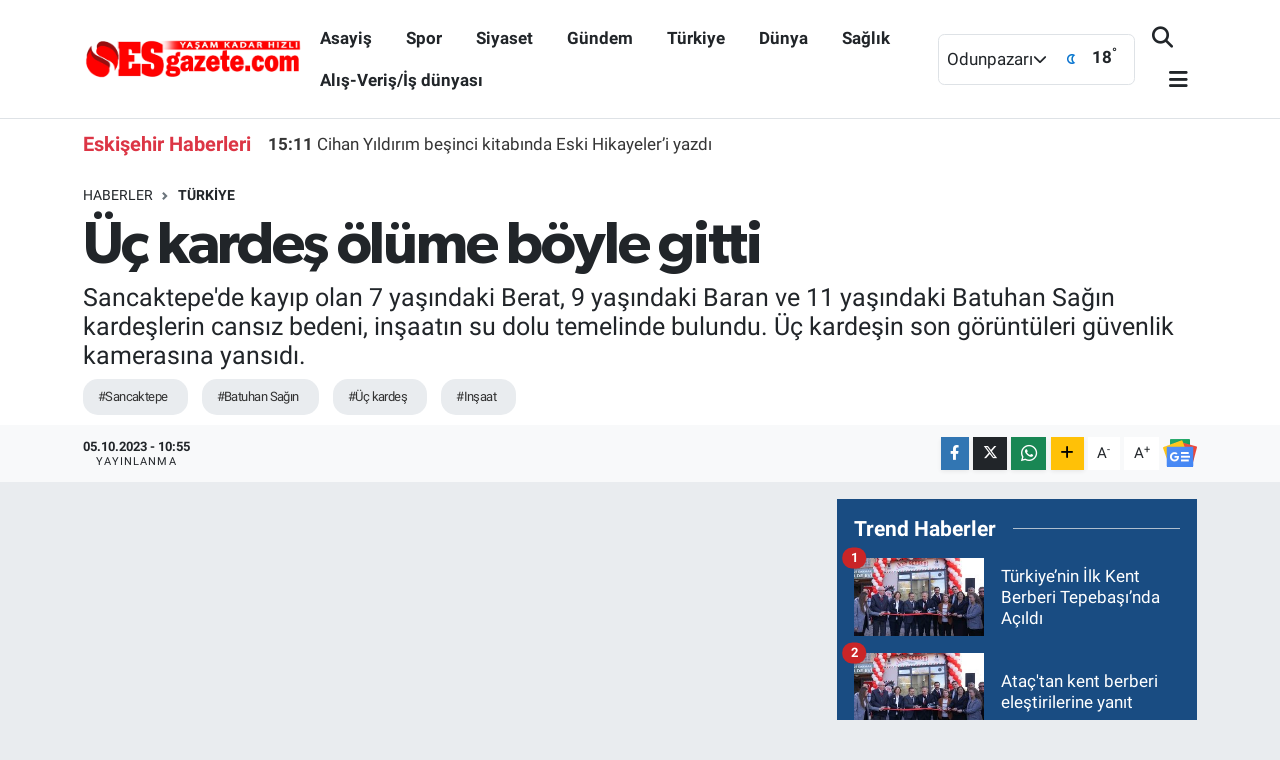

--- FILE ---
content_type: text/html; charset=UTF-8
request_url: https://www.esgazete.com/uc-kardes-olume-boyle-gitti
body_size: 20318
content:
<!DOCTYPE html>
<html lang="tr" data-theme="flow">
<head>
<link rel="dns-prefetch" href="//www.esgazete.com">
<link rel="dns-prefetch" href="//esgazetecom.teimg.com">
<link rel="dns-prefetch" href="//esgazete-com.cdn.vidyome.com">
<link rel="dns-prefetch" href="//static.tebilisim.com">
<link rel="dns-prefetch" href="//connect.facebook.net">
<link rel="dns-prefetch" href="//www.facebook.com">
<link rel="dns-prefetch" href="//www.googletagmanager.com">
<link rel="dns-prefetch" href="//www.twitter.com">
<link rel="dns-prefetch" href="//www.instagram.com">
<link rel="dns-prefetch" href="//www.youtube.com">
<link rel="dns-prefetch" href="//api.whatsapp.com">
<link rel="dns-prefetch" href="//www.w3.org">
<link rel="dns-prefetch" href="//x.com">
<link rel="dns-prefetch" href="//www.linkedin.com">
<link rel="dns-prefetch" href="//pinterest.com">
<link rel="dns-prefetch" href="//t.me">
<link rel="dns-prefetch" href="//news.google.com">
<link rel="dns-prefetch" href="//tebilisim.com">
<link rel="dns-prefetch" href="//facebook.com">
<link rel="dns-prefetch" href="//twitter.com">
<link rel="dns-prefetch" href="//www.google.com">
<link rel="dns-prefetch" href="//cdn.onesignal.com">

    <meta charset="utf-8">
<title>Üç kardeş ölüme böyle gitti - Esgazete -Eskişehir Haber, Eskişehir Son Dakika Haberleri</title>
<meta name="description" content="Sancaktepe&#039;de kayıp olan 7 yaşındaki Berat, 9 yaşındaki Baran ve 11 yaşındaki Batuhan Sağın kardeşlerin cansız bedeni, inşaatın su dolu temelinde bulundu. Üç kardeşin son görüntüleri güvenlik kamerasına yansıdı.">
<meta name="keywords" content="Sancaktepe, Batuhan Sağın, üç kardeş, inşaat">
<link rel="canonical" href="https://www.esgazete.com/uc-kardes-olume-boyle-gitti">
<meta name="viewport" content="width=device-width,initial-scale=1">
<meta name="X-UA-Compatible" content="IE=edge">
<meta name="robots" content="max-image-preview:large">
<meta name="theme-color" content="#194c82">
<meta name="title" content="Üç kardeş ölüme böyle gitti">
<meta name="articleSection" content="video">
<meta name="datePublished" content="2023-10-05T10:55:00+03:00">
<meta name="dateModified" content="2023-10-05T10:59:37+03:00">
<meta name="articleAuthor" content="Mustafa YILDIRIM">
<meta name="author" content="Mustafa YILDIRIM">
<link rel="amphtml" href="https://www.esgazete.com/uc-kardes-olume-boyle-gitti/amp">
<meta property="og:site_name" content="Esgazete - Eskişehir Haber, Eskişehir Son Dakika Haberleri">
<meta property="og:title" content="Üç kardeş ölüme böyle gitti">
<meta property="og:description" content="Sancaktepe&#039;de kayıp olan 7 yaşındaki Berat, 9 yaşındaki Baran ve 11 yaşındaki Batuhan Sağın kardeşlerin cansız bedeni, inşaatın su dolu temelinde bulundu. Üç kardeşin son görüntüleri güvenlik kamerasına yansıdı.">
<meta property="og:url" content="https://www.esgazete.com/uc-kardes-olume-boyle-gitti">
<meta property="og:image" content="https://esgazetecom.teimg.com/crop/1280x720/esgazete-com/uploads/2023/10/uc-kardes-olume-boyle-gitti.png">
<meta property="og:image:width" content="1280">
<meta property="og:image:height" content="720">
<meta property="og:image:alt" content="Üç kardeş ölüme böyle gitti">
<meta property="og:type" content="video">
<meta property="og:video" content="https://esgazete-com.cdn.vidyome.com/embed/D383k42VTyD.html">
<meta property="og:video:secure_url" content="https://esgazete-com.cdn.vidyome.com/embed/D383k42VTyD.html">
<meta property="og:video:width" content="640">
<meta property="og:video:height" content="360">
<meta name="twitter:card" content="player">
<meta name="twitter:site" content="@Esgazete">
<meta name="twitter:title" content="Üç kardeş ölüme böyle gitti">
<meta name="twitter:description" content="Sancaktepe&#039;de kayıp olan 7 yaşındaki Berat, 9 yaşındaki Baran ve 11 yaşındaki Batuhan Sağın kardeşlerin cansız bedeni, inşaatın su dolu temelinde bulundu. Üç kardeşin son görüntüleri güvenlik kamerasına yansıdı.">
<meta name="twitter:image" content="https://esgazetecom.teimg.com/crop/1280x720/esgazete-com/uploads/2023/10/uc-kardes-olume-boyle-gitti.png">
<meta name="twitter:player" content="https://esgazete-com.cdn.vidyome.com/embed/D383k42VTyD.html">
<meta name="twitter:player:width" content="640">
<meta name="twitter:player:height" content="360">
<link rel="shortcut icon" type="image/x-icon" href="https://esgazetecom.teimg.com/esgazete-com/uploads/2022/10/logo/29571401-1842012842527755-4382090618693017961-n.jpg">
<link rel="manifest" href="https://www.esgazete.com/manifest.json?v=6.6.2" />
<link rel="preload" href="https://static.tebilisim.com/flow/assets/css/font-awesome/fa-solid-900.woff2" as="font" type="font/woff2" crossorigin />
<link rel="preload" href="https://static.tebilisim.com/flow/assets/css/font-awesome/fa-brands-400.woff2" as="font" type="font/woff2" crossorigin />
<link rel="preload" href="https://static.tebilisim.com/flow/assets/css/weather-icons/font/weathericons-regular-webfont.woff2" as="font" type="font/woff2" crossorigin />
<link rel="preload" href="https://static.tebilisim.com/flow/vendor/te/fonts/roboto/KFOlCnqEu92Fr1MmEU9fBBc4AMP6lQ.woff2" as="font" type="font/woff2" crossorigin />
<link rel="preload" href="https://static.tebilisim.com/flow/vendor/te/fonts/roboto/KFOlCnqEu92Fr1MmEU9fChc4AMP6lbBP.woff2" as="font" type="font/woff2" crossorigin />
<link rel="preload" href="https://static.tebilisim.com/flow/vendor/te/fonts/roboto/KFOlCnqEu92Fr1MmWUlfBBc4AMP6lQ.woff2" as="font" type="font/woff2" crossorigin />
<link rel="preload" href="https://static.tebilisim.com/flow/vendor/te/fonts/roboto/KFOlCnqEu92Fr1MmWUlfChc4AMP6lbBP.woff2" as="font" type="font/woff2" crossorigin />
<link rel="preload" href="https://static.tebilisim.com/flow/vendor/te/fonts/roboto/KFOmCnqEu92Fr1Mu4mxKKTU1Kg.woff2" as="font" type="font/woff2" crossorigin />
<link rel="preload" href="https://static.tebilisim.com/flow/vendor/te/fonts/roboto/KFOmCnqEu92Fr1Mu7GxKKTU1Kvnz.woff2" as="font" type="font/woff2" crossorigin />

<link rel="preload"
	href="https://static.tebilisim.com/flow/vendor/te/fonts/gibson/Gibson-Bold.woff2"
	as="font" type="font/woff2" crossorigin />
<link rel="preload"
	href="https://static.tebilisim.com/flow/vendor/te/fonts/gibson/Gibson-BoldItalic.woff2"
	as="font" type="font/woff2" crossorigin />
<link rel="preload"
	href="https://static.tebilisim.com/flow/vendor/te/fonts/gibson/Gibson-Italic.woff2"
	as="font" type="font/woff2" crossorigin />
<link rel="preload"
	href="https://static.tebilisim.com/flow/vendor/te/fonts/gibson/Gibson-Light.woff2"
	as="font" type="font/woff2" crossorigin />
<link rel="preload"
	href="https://static.tebilisim.com/flow/vendor/te/fonts/gibson/Gibson-LightItalic.woff2"
	as="font" type="font/woff2" crossorigin />
<link rel="preload"
	href="https://static.tebilisim.com/flow/vendor/te/fonts/gibson/Gibson-SemiBold.woff2"
	as="font" type="font/woff2" crossorigin />
<link rel="preload"
	href="https://static.tebilisim.com/flow/vendor/te/fonts/gibson/Gibson-SemiBoldItalic.woff2"
	as="font" type="font/woff2" crossorigin />
<link rel="preload"
	href="https://static.tebilisim.com/flow/vendor/te/fonts/gibson/Gibson.woff2"
	as="font" type="font/woff2" crossorigin />

<link rel="preload" as="style" href="https://static.tebilisim.com/flow/vendor/te/fonts/roboto.css?v=6.6.2">
<link rel="stylesheet" href="https://static.tebilisim.com/flow/vendor/te/fonts/roboto.css?v=6.6.2">
<link rel="preload" as="style" href="https://static.tebilisim.com/flow/vendor/te/fonts/gibson.css?v=6.6.2">
<link rel="stylesheet" href="https://static.tebilisim.com/flow/vendor/te/fonts/gibson.css?v=6.6.2">

<link rel="preload" as="image" href="https://esgazetecom.teimg.com/crop/1280x720/esgazete-com/uploads/2023/10/uc-kardes-olume-boyle-gitti.png">
<style>:root {
        --te-link-color: #333;
        --te-link-hover-color: #000;
        --te-font: "Roboto";
        --te-secondary-font: "Gibson";
        --te-h1-font-size: 60px;
        --te-color: #194c82;
        --te-hover-color: #194c82;
        --mm-ocd-width: 85%!important; /*  Mobil Menü Genişliği */
        --swiper-theme-color: var(--te-color)!important;
        --header-13-color: #ffc107;
    }</style><link rel="preload" as="style" href="https://static.tebilisim.com/flow/assets/vendor/bootstrap/css/bootstrap.min.css?v=6.6.2">
<link rel="stylesheet" href="https://static.tebilisim.com/flow/assets/vendor/bootstrap/css/bootstrap.min.css?v=6.6.2">
<link rel="preload" as="style" href="https://static.tebilisim.com/flow/assets/css/app6.6.2.min.css">
<link rel="stylesheet" href="https://static.tebilisim.com/flow/assets/css/app6.6.2.min.css">



<script type="application/ld+json">{"@context":"https:\/\/schema.org","@type":"WebSite","url":"https:\/\/www.esgazete.com","potentialAction":{"@type":"SearchAction","target":"https:\/\/www.esgazete.com\/arama?q={query}","query-input":"required name=query"}}</script>

<script type="application/ld+json">{"@context":"https:\/\/schema.org","@type":"NewsMediaOrganization","url":"https:\/\/www.esgazete.com","name":"Esgazete","logo":"https:\/\/esgazetecom.teimg.com\/esgazete-com\/uploads\/2022\/10\/logo\/logo-emine3-copy.png","sameAs":["https:\/\/www.facebook.com\/esgazetecom","https:\/\/www.twitter.com\/Esgazete","https:\/\/www.youtube.com\/channel\/UCpZNmZ6atpIXbMsMow3sj4Q","https:\/\/www.instagram.com\/esgazete"]}</script>

<script type="application/ld+json">{"@context":"https:\/\/schema.org","@graph":[{"@type":"SiteNavigationElement","name":"Ana Sayfa","url":"https:\/\/www.esgazete.com","@id":"https:\/\/www.esgazete.com"},{"@type":"SiteNavigationElement","name":"G\u00fcndem","url":"https:\/\/www.esgazete.com\/gundem","@id":"https:\/\/www.esgazete.com\/gundem"},{"@type":"SiteNavigationElement","name":"Ekonomi","url":"https:\/\/www.esgazete.com\/ekonomi","@id":"https:\/\/www.esgazete.com\/ekonomi"},{"@type":"SiteNavigationElement","name":"Spor","url":"https:\/\/www.esgazete.com\/spor","@id":"https:\/\/www.esgazete.com\/spor"},{"@type":"SiteNavigationElement","name":"K\u00fclt\u00fcr sanat","url":"https:\/\/www.esgazete.com\/kultur-sanat","@id":"https:\/\/www.esgazete.com\/kultur-sanat"},{"@type":"SiteNavigationElement","name":"Ya\u015fam","url":"https:\/\/www.esgazete.com\/yasam","@id":"https:\/\/www.esgazete.com\/yasam"},{"@type":"SiteNavigationElement","name":"Sa\u011fl\u0131k Haberleri","url":"https:\/\/www.esgazete.com\/saglik","@id":"https:\/\/www.esgazete.com\/saglik"},{"@type":"SiteNavigationElement","name":"E\u011fitim","url":"https:\/\/www.esgazete.com\/egitim","@id":"https:\/\/www.esgazete.com\/egitim"},{"@type":"SiteNavigationElement","name":"R\u00f6portaj","url":"https:\/\/www.esgazete.com\/roportaj","@id":"https:\/\/www.esgazete.com\/roportaj"},{"@type":"SiteNavigationElement","name":"Asayi\u015f","url":"https:\/\/www.esgazete.com\/asayis","@id":"https:\/\/www.esgazete.com\/asayis"},{"@type":"SiteNavigationElement","name":"Siyaset","url":"https:\/\/www.esgazete.com\/siyaset","@id":"https:\/\/www.esgazete.com\/siyaset"},{"@type":"SiteNavigationElement","name":"T\u00fcrkiye","url":"https:\/\/www.esgazete.com\/turkiye","@id":"https:\/\/www.esgazete.com\/turkiye"},{"@type":"SiteNavigationElement","name":"D\u00fcnya","url":"https:\/\/www.esgazete.com\/dunya","@id":"https:\/\/www.esgazete.com\/dunya"},{"@type":"SiteNavigationElement","name":"Al\u0131\u015f-Veri\u015f\/\u0130\u015f d\u00fcnyas\u0131","url":"https:\/\/www.esgazete.com\/alis-verisis-dunyasi","@id":"https:\/\/www.esgazete.com\/alis-verisis-dunyasi"},{"@type":"SiteNavigationElement","name":"Gezi","url":"https:\/\/www.esgazete.com\/gezi","@id":"https:\/\/www.esgazete.com\/gezi"},{"@type":"SiteNavigationElement","name":"Eski\u015fehirspor Ar\u015fivi","url":"https:\/\/www.esgazete.com\/eskisehirspor-arsivi","@id":"https:\/\/www.esgazete.com\/eskisehirspor-arsivi"},{"@type":"SiteNavigationElement","name":"Eski\u015fehir Ar\u015fivi","url":"https:\/\/www.esgazete.com\/eskisehir-arsivi","@id":"https:\/\/www.esgazete.com\/eskisehir-arsivi"},{"@type":"SiteNavigationElement","name":"Genel","url":"https:\/\/www.esgazete.com\/genel","@id":"https:\/\/www.esgazete.com\/genel"},{"@type":"SiteNavigationElement","name":"Yerel","url":"https:\/\/www.esgazete.com\/yerel","@id":"https:\/\/www.esgazete.com\/yerel"},{"@type":"SiteNavigationElement","name":"Magazin","url":"https:\/\/www.esgazete.com\/magazin","@id":"https:\/\/www.esgazete.com\/magazin"},{"@type":"SiteNavigationElement","name":"Bilim ve teknoloji","url":"https:\/\/www.esgazete.com\/bilim-ve-teknoloji","@id":"https:\/\/www.esgazete.com\/bilim-ve-teknoloji"},{"@type":"SiteNavigationElement","name":"Teknoloji","url":"https:\/\/www.esgazete.com\/teknoloji","@id":"https:\/\/www.esgazete.com\/teknoloji"},{"@type":"SiteNavigationElement","name":"Haberde insan","url":"https:\/\/www.esgazete.com\/haberde-insan","@id":"https:\/\/www.esgazete.com\/haberde-insan"},{"@type":"SiteNavigationElement","name":"Politika","url":"https:\/\/www.esgazete.com\/politika","@id":"https:\/\/www.esgazete.com\/politika"},{"@type":"SiteNavigationElement","name":"\u00c7evre","url":"https:\/\/www.esgazete.com\/cevre","@id":"https:\/\/www.esgazete.com\/cevre"},{"@type":"SiteNavigationElement","name":"otomobil","url":"https:\/\/www.esgazete.com\/otomobil","@id":"https:\/\/www.esgazete.com\/otomobil"},{"@type":"SiteNavigationElement","name":"KENT REHBER\u0130","url":"https:\/\/www.esgazete.com\/kent-rehberi","@id":"https:\/\/www.esgazete.com\/kent-rehberi"},{"@type":"SiteNavigationElement","name":"ESK\u0130\u015eEH\u0130R ECZANELER\u0130","url":"https:\/\/www.esgazete.com\/eskisehir-eczaneleri","@id":"https:\/\/www.esgazete.com\/eskisehir-eczaneleri"},{"@type":"SiteNavigationElement","name":"\u0130leti\u015fim","url":"https:\/\/www.esgazete.com\/iletisim","@id":"https:\/\/www.esgazete.com\/iletisim"},{"@type":"SiteNavigationElement","name":"Gizlilik S\u00f6zle\u015fmesi","url":"https:\/\/www.esgazete.com\/gizlilik-sozlesmesi","@id":"https:\/\/www.esgazete.com\/gizlilik-sozlesmesi"},{"@type":"SiteNavigationElement","name":"Gizlilik politikas\u0131","url":"https:\/\/www.esgazete.com\/gizlilik-politikasi","@id":"https:\/\/www.esgazete.com\/gizlilik-politikasi"},{"@type":"SiteNavigationElement","name":"Yazarlar","url":"https:\/\/www.esgazete.com\/yazarlar","@id":"https:\/\/www.esgazete.com\/yazarlar"},{"@type":"SiteNavigationElement","name":"Foto Galeri","url":"https:\/\/www.esgazete.com\/foto-galeri","@id":"https:\/\/www.esgazete.com\/foto-galeri"},{"@type":"SiteNavigationElement","name":"Video Galeri","url":"https:\/\/www.esgazete.com\/video","@id":"https:\/\/www.esgazete.com\/video"},{"@type":"SiteNavigationElement","name":"Biyografiler","url":"https:\/\/www.esgazete.com\/biyografi","@id":"https:\/\/www.esgazete.com\/biyografi"},{"@type":"SiteNavigationElement","name":"Firma Rehberi","url":"https:\/\/www.esgazete.com\/rehber","@id":"https:\/\/www.esgazete.com\/rehber"},{"@type":"SiteNavigationElement","name":"Seri \u0130lanlar","url":"https:\/\/www.esgazete.com\/ilan","@id":"https:\/\/www.esgazete.com\/ilan"},{"@type":"SiteNavigationElement","name":"Vefatlar","url":"https:\/\/www.esgazete.com\/vefat","@id":"https:\/\/www.esgazete.com\/vefat"},{"@type":"SiteNavigationElement","name":"Anketler","url":"https:\/\/www.esgazete.com\/anketler","@id":"https:\/\/www.esgazete.com\/anketler"},{"@type":"SiteNavigationElement","name":"Odunpazar\u0131 Bug\u00fcn, Yar\u0131n ve 1 Haftal\u0131k Hava Durumu Tahmini","url":"https:\/\/www.esgazete.com\/odunpazari-hava-durumu","@id":"https:\/\/www.esgazete.com\/odunpazari-hava-durumu"},{"@type":"SiteNavigationElement","name":"Odunpazar\u0131 Namaz Vakitleri","url":"https:\/\/www.esgazete.com\/odunpazari-namaz-vakitleri","@id":"https:\/\/www.esgazete.com\/odunpazari-namaz-vakitleri"},{"@type":"SiteNavigationElement","name":"Puan Durumu ve Fikst\u00fcr","url":"https:\/\/www.esgazete.com\/futbol\/st-super-lig-puan-durumu-ve-fikstur","@id":"https:\/\/www.esgazete.com\/futbol\/st-super-lig-puan-durumu-ve-fikstur"}]}</script>

<script type="application/ld+json">{"@context":"https:\/\/schema.org","@type":"BreadcrumbList","itemListElement":[{"@type":"ListItem","position":1,"item":{"@type":"Thing","@id":"https:\/\/www.esgazete.com","name":"Haberler"}},{"@type":"ListItem","position":2,"item":{"@type":"Thing","@id":"https:\/\/www.esgazete.com\/turkiye","name":"T\u00fcrkiye"}},{"@type":"ListItem","position":3,"item":{"@type":"Thing","@id":"https:\/\/www.esgazete.com\/uc-kardes-olume-boyle-gitti","name":"\u00dc\u00e7 karde\u015f \u00f6l\u00fcme b\u00f6yle gitti"}}]}</script>
<script type="application/ld+json">{"@context":"https:\/\/schema.org","@type":"NewsArticle","headline":"\u00dc\u00e7 karde\u015f \u00f6l\u00fcme b\u00f6yle gitti","articleSection":"T\u00fcrkiye","dateCreated":"2023-10-05T10:55:00+03:00","datePublished":"2023-10-05T10:55:00+03:00","dateModified":"2023-10-05T10:59:37+03:00","wordCount":143,"genre":"news","mainEntityOfPage":{"@type":"WebPage","@id":"https:\/\/www.esgazete.com\/uc-kardes-olume-boyle-gitti"},"articleBody":"\r\nSancaktepe'de ge\u00e7ti\u011fimiz g\u00fcn saat 17.00 s\u0131ralar\u0131nda 3 \u00e7ocuk kayboldu. Sokakta oyun oynayan 7 ya\u015f\u0131ndaki Berat, 9 ya\u015f\u0131ndaki Baran ve 11 ya\u015f\u0131ndaki Batuhan Sa\u011f\u0131n karde\u015flerden haber al\u0131namamas\u0131 \u00fczerine ailesi polise giderek kay\u0131p ba\u015fvurusunda bulunmu\u015ftu. \u0130hbar \u00fczerine harekete ge\u00e7en polis ekipleri \u00e7al\u0131\u015fma ba\u015flatt\u0131. \u00c7evredeki bir in\u015faatta \u00e7al\u0131\u015fan g\u00fcvenlik g\u00f6revlisinin \u00e7ocuk cesedi g\u00f6rd\u00fc\u011f\u00fc y\u00f6n\u00fcnde verdi\u011fi ihbarla polis ve itfaiye ekipleri, su dolu in\u015faat temelinde \u00e7al\u0131\u015fma ba\u015flatt\u0131.\r\n\r\n3 karde\u015fin son g\u00f6r\u00fcnt\u00fcleri g\u00fcvenlik kameras\u0131na yans\u0131d\u0131\r\nYap\u0131lan \u00e7al\u0131\u015fma sonras\u0131 oyun oynarken kaybolan 7 ya\u015f\u0131ndaki Berat, 9 ya\u015f\u0131ndaki Baran ve 11 ya\u015f\u0131ndaki Batuhan Sa\u011f\u0131n karde\u015flerin cans\u0131z bedeni su dolu in\u015faat\u0131n temelinde bulundu. 3 karde\u015fin son anlar\u0131 \u00e7evredeki bir g\u00fcvenlik kameras\u0131na yans\u0131d\u0131.","description":"Sancaktepe'de kay\u0131p olan 7 ya\u015f\u0131ndaki Berat, 9 ya\u015f\u0131ndaki Baran ve 11 ya\u015f\u0131ndaki Batuhan Sa\u011f\u0131n karde\u015flerin cans\u0131z bedeni, in\u015faat\u0131n su dolu temelinde bulundu. \u00dc\u00e7 karde\u015fin son g\u00f6r\u00fcnt\u00fcleri g\u00fcvenlik kameras\u0131na yans\u0131d\u0131.","inLanguage":"tr-TR","keywords":["Sancaktepe","Batuhan Sa\u011f\u0131n","\u00fc\u00e7 karde\u015f","in\u015faat"],"image":{"@type":"ImageObject","url":"https:\/\/esgazetecom.teimg.com\/crop\/1280x720\/esgazete-com\/uploads\/2023\/10\/uc-kardes-olume-boyle-gitti.png","width":"1280","height":"720","caption":"\u00dc\u00e7 karde\u015f \u00f6l\u00fcme b\u00f6yle gitti"},"publishingPrinciples":"https:\/\/www.esgazete.com\/gizlilik-sozlesmesi","isFamilyFriendly":"http:\/\/schema.org\/True","isAccessibleForFree":"http:\/\/schema.org\/True","publisher":{"@type":"Organization","name":"Esgazete","image":"https:\/\/esgazetecom.teimg.com\/esgazete-com\/uploads\/2022\/10\/logo\/logo-emine3-copy.png","logo":{"@type":"ImageObject","url":"https:\/\/esgazetecom.teimg.com\/esgazete-com\/uploads\/2022\/10\/logo\/logo-emine3-copy.png","width":"640","height":"375"}},"author":{"@type":"Person","name":"Mustafa YILDIRIM","honorificPrefix":"","jobTitle":"","url":null}}</script>
<script type="application/ld+json">{"@context":"https:\/\/schema.org","@type":"VideoObject","name":"\u00dc\u00e7 karde\u015f \u00f6l\u00fcme b\u00f6yle gitti","genre":"video","inLanguage":"tr-TR","thumbnailUrl":"https:\/\/esgazetecom.teimg.com\/crop\/250x150\/esgazete-com\/uploads\/2023\/10\/uc-kardes-olume-boyle-gitti.png","embedUrl":"https:\/\/esgazete-com.cdn.vidyome.com\/embed\/D383k42VTyD.html","dateCreated":"2023-10-05T10:55:00+03:00","datePublished":"2023-10-05T10:55:00+03:00","dateModified":"2023-10-05T10:59:37+03:00","uploadDate":"2023-10-05T10:55:00+03:00","description":"Sancaktepe'de kay\u0131p olan 7 ya\u015f\u0131ndaki Berat, 9 ya\u015f\u0131ndaki Baran ve 11 ya\u015f\u0131ndaki Batuhan Sa\u011f\u0131n karde\u015flerin cans\u0131z bedeni, in\u015faat\u0131n su dolu temelinde bulundu. \u00dc\u00e7 karde\u015fin son g\u00f6r\u00fcnt\u00fcleri g\u00fcvenlik kameras\u0131na yans\u0131d\u0131.","headline":"\u00dc\u00e7 karde\u015f \u00f6l\u00fcme b\u00f6yle gitti","image":"https:\/\/esgazetecom.teimg.com\/esgazete-com\/uploads\/2023\/10\/uc-kardes-olume-boyle-gitti.png","mainEntityOfPage":{"@type":"WebPage","@id":"https:\/\/www.esgazete.com\/uc-kardes-olume-boyle-gitti"},"url":"https:\/\/www.esgazete.com\/uc-kardes-olume-boyle-gitti"}</script>





<!-- Meta Pixel Code -->
<script>
!function(f,b,e,v,n,t,s)
{if(f.fbq)return;n=f.fbq=function(){n.callMethod?
n.callMethod.apply(n,arguments):n.queue.push(arguments)};
if(!f._fbq)f._fbq=n;n.push=n;n.loaded=!0;n.version='2.0';
n.queue=[];t=b.createElement(e);t.async=!0;
t.src=v;s=b.getElementsByTagName(e)[0];
s.parentNode.insertBefore(t,s)}(window, document,'script',
'https://connect.facebook.net/en_US/fbevents.js');
fbq('init', '495308066283487');
fbq('track', 'PageView');
</script>
<noscript><img height="1" width="1" style="display:none"
src="https://www.facebook.com/tr?id=495308066283487&ev=PageView&noscript=1"
/></noscript>
<!-- End Meta Pixel Code -->



<script async data-cfasync="false"
	src="https://www.googletagmanager.com/gtag/js?id=G-YDJ7EG84ZP"></script>
<script data-cfasync="false">
	window.dataLayer = window.dataLayer || [];
	  function gtag(){dataLayer.push(arguments);}
	  gtag('js', new Date());
	  gtag('config', 'G-YDJ7EG84ZP');
</script>




</head>




<body class="d-flex flex-column min-vh-100">

    
    

    <script>
    // HEADER newsTicker
document.addEventListener("DOMContentLoaded", function() {
    var newsItems = document.querySelectorAll('.header-news-item');
    var currentIndex = 0;

    // İlk haberi aktif hale getir
    newsItems[currentIndex].classList.add('active');

    setInterval(function() {
        // Aktif haberi yukarı kaydır
        newsItems[currentIndex].classList.add('up');

        // Sonraki haberi aktif yap
        currentIndex = (currentIndex + 1) % newsItems.length;
        newsItems[currentIndex].classList.add('active');

        // Önceki haberi sıfırla
        var previousIndex = currentIndex - 1 >= 0 ? currentIndex - 1 : newsItems.length - 1;
        setTimeout(function() {
            newsItems[previousIndex].classList.remove('active', 'up');
        }, 500); // Geçiş süresi bittikten sonra

    }, 3500); // 3.5 saniyede bir haber değiştir (3 saniye görünüm + 0.5 saniye geçiş)
});

</script>

<header class="header-10">
    <nav class="main-menu navbar navbar-expand-lg bg-white border-bottom py-3">
        <div class="container">
            <div class="d-lg-none">
                <a href="#menu" title="Ana Menü"><i class="fa fa-bars fa-lg text-dark"></i></a>
            </div>
            <div>
                                <a class="navbar-brand mx-0" href="/" title="Esgazete - Eskişehir Haber, Eskişehir Son Dakika Haberleri">
                    <img src="https://esgazetecom.teimg.com/esgazete-com/uploads/2022/10/logo/logo-emine3-copy.png" alt="Esgazete - Eskişehir Haber, Eskişehir Son Dakika Haberleri" width="220" height="40" class="light-mode img-fluid flow-logo">
<img src="https://esgazetecom.teimg.com/esgazete-com/uploads/2022/03/esgazete-logo-light.svg" alt="Esgazete - Eskişehir Haber, Eskişehir Son Dakika Haberleri" width="220" height="40" class="dark-mode img-fluid flow-logo d-none">

                </a>
                            </div>
            <div class="d-none d-lg-block mx-auto">
                <ul  class="nav fw-semibold">
        <li class="nav-item   ">
        <a href="/asayis" class="nav-link text-dark" target="_self" title="Asayiş">Asayiş</a>
        
    </li>
        <li class="nav-item   ">
        <a href="/spor" class="nav-link text-dark" target="_self" title="Spor">Spor</a>
        
    </li>
        <li class="nav-item   ">
        <a href="/siyaset" class="nav-link text-dark" target="_self" title="Siyaset">Siyaset</a>
        
    </li>
        <li class="nav-item   ">
        <a href="/gundem" class="nav-link text-dark" target="_self" title="Gündem">Gündem</a>
        
    </li>
        <li class="nav-item   ">
        <a href="/turkiye" class="nav-link text-dark" target="_self" title="Türkiye">Türkiye</a>
        
    </li>
        <li class="nav-item   ">
        <a href="/dunya" class="nav-link text-dark" target="_self" title="Dünya">Dünya</a>
        
    </li>
        <li class="nav-item   ">
        <a href="/saglik" class="nav-link text-dark" target="_self" title="Sağlık">Sağlık</a>
        
    </li>
        <li class="nav-item   ">
        <a href="/alis-verisis-dunyasi" class="nav-link text-dark" target="_self" title="Alış-Veriş/İş dünyası">Alış-Veriş/İş dünyası</a>
        
    </li>
    </ul>

            </div>
            <div class="weather-top weather-widget justify-content-end align-items-center p-2 me-3 d-none d-xl-flex border rounded">
                <!-- HAVA DURUMU -->

<input type="hidden" name="widget_setting_weathercity" value="39.76699000,30.54113000" />

    
        <div class="weather">
            <div class="custom-selectbox " onclick="toggleDropdown(this)" style="width: 100px">
    <div class="d-flex justify-content-between align-items-center">
        <span style="">Odunpazarı</span>
        <i class="fas fa-chevron-down" style="font-size: 14px"></i>
    </div>
    <ul class="bg-white text-dark overflow-widget" style="min-height: 100px; max-height: 300px">
                        <li>
            <a href="https://www.esgazete.com/eskisehir-alpu-hava-durumu" title="Alpu Hava Durumu" class="text-dark">
                Alpu
            </a>
        </li>
                        <li>
            <a href="https://www.esgazete.com/eskisehir-beylikova-hava-durumu" title="Beylikova Hava Durumu" class="text-dark">
                Beylikova
            </a>
        </li>
                        <li>
            <a href="https://www.esgazete.com/eskisehir-cifteler-hava-durumu" title="Çifteler Hava Durumu" class="text-dark">
                Çifteler
            </a>
        </li>
                        <li>
            <a href="https://www.esgazete.com/eskisehir-gunyuzu-hava-durumu" title="Günyüzü Hava Durumu" class="text-dark">
                Günyüzü
            </a>
        </li>
                        <li>
            <a href="https://www.esgazete.com/eskisehir-han-hava-durumu" title="Han Hava Durumu" class="text-dark">
                Han
            </a>
        </li>
                        <li>
            <a href="https://www.esgazete.com/eskisehir-inonu-hava-durumu" title="İnönü Hava Durumu" class="text-dark">
                İnönü
            </a>
        </li>
                        <li>
            <a href="https://www.esgazete.com/eskisehir-mahmudiye-hava-durumu" title="Mahmudiye Hava Durumu" class="text-dark">
                Mahmudiye
            </a>
        </li>
                        <li>
            <a href="https://www.esgazete.com/eskisehir-mihalgazi-hava-durumu" title="Mihalgazi Hava Durumu" class="text-dark">
                Mihalgazi
            </a>
        </li>
                        <li>
            <a href="https://www.esgazete.com/eskisehir-mihaliccik-hava-durumu" title="Mihalıççık Hava Durumu" class="text-dark">
                Mihalıççık
            </a>
        </li>
                        <li>
            <a href="https://www.esgazete.com/eskisehir-odunpazari-hava-durumu" title="Odunpazarı Hava Durumu" class="text-dark">
                Odunpazarı
            </a>
        </li>
                        <li>
            <a href="https://www.esgazete.com/eskisehir-saricakaya-hava-durumu" title="Sarıcakaya Hava Durumu" class="text-dark">
                Sarıcakaya
            </a>
        </li>
                        <li>
            <a href="https://www.esgazete.com/eskisehir-seyitgazi-hava-durumu" title="Seyitgazi Hava Durumu" class="text-dark">
                Seyitgazi
            </a>
        </li>
                        <li>
            <a href="https://www.esgazete.com/eskisehir-sivrihisar-hava-durumu" title="Sivrihisar Hava Durumu" class="text-dark">
                Sivrihisar
            </a>
        </li>
                        <li>
            <a href="https://www.esgazete.com/eskisehir-tepebasi-hava-durumu" title="Tepebaşı Hava Durumu" class="text-dark">
                Tepebaşı
            </a>
        </li>
            </ul>
</div>

        </div>
        <div class="weather-degree d-none d-xl-block ms-2 fw-bold" style="width: 70px">
            <img src="//cdn.weatherapi.com/weather/64x64/night/113.png" class="condition" width="32" height="32" /> <span class="degree">18</span><sup>°</sup>
        </div>

    
<div data-location='{"city":"TUXX0014"}' class="d-none"></div>


            </div>
            <ul class="navigation-menu nav d-flex align-items-center">

                <li class="nav-item">
                    <a href="/arama" class="nav-link px-0 search-btn">
                        <i class="fa fa-search fa-lg text-dark"></i>
                    </a>
                </li>

                

                <li class="nav-item dropdown position-static d-none d-lg-block">
                    <a class="nav-link pe-0 text-dark" data-bs-toggle="dropdown" href="#" aria-haspopup="true" aria-expanded="false" title="Ana Menü"><i class="fa fa-bars fa-lg"></i></a>
                    <div class="mega-menu dropdown-menu dropdown-menu-end text-capitalize shadow-lg border-0 rounded-0">

    <div class="row g-3 small p-3">

                <div class="col">
            <div class="extra-sections bg-light p-3 border">
                <a href="https://www.esgazete.com/eskisehir-nobetci-eczaneler" title="Eskişehir Nöbetçi Eczaneler" class="d-block border-bottom pb-2 mb-2" target="_self"><i class="fa-solid fa-capsules me-2"></i>Eskişehir Nöbetçi Eczaneler</a>
<a href="https://www.esgazete.com/eskisehir-hava-durumu" title="Eskişehir Hava Durumu" class="d-block border-bottom pb-2 mb-2" target="_self"><i class="fa-solid fa-cloud-sun me-2"></i>Eskişehir Hava Durumu</a>
<a href="https://www.esgazete.com/eskisehir-namaz-vakitleri" title="Eskişehir Namaz Vakitleri" class="d-block border-bottom pb-2 mb-2" target="_self"><i class="fa-solid fa-mosque me-2"></i>Eskişehir Namaz Vakitleri</a>
<a href="https://www.esgazete.com/eskisehir-trafik-durumu" title="Eskişehir Trafik Yoğunluk Haritası" class="d-block border-bottom pb-2 mb-2" target="_self"><i class="fa-solid fa-car me-2"></i>Eskişehir Trafik Yoğunluk Haritası</a>
<a href="https://www.esgazete.com/futbol/super-lig-puan-durumu-ve-fikstur" title="Süper Lig Puan Durumu ve Fikstür" class="d-block border-bottom pb-2 mb-2" target="_self"><i class="fa-solid fa-chart-bar me-2"></i>Süper Lig Puan Durumu ve Fikstür</a>
<a href="https://www.esgazete.com/tum-mansetler" title="Tüm Manşetler" class="d-block border-bottom pb-2 mb-2" target="_self"><i class="fa-solid fa-newspaper me-2"></i>Tüm Manşetler</a>
<a href="https://www.esgazete.com/sondakika-haberleri" title="Son Dakika Haberleri" class="d-block border-bottom pb-2 mb-2" target="_self"><i class="fa-solid fa-bell me-2"></i>Son Dakika Haberleri</a>

            </div>
        </div>
        
        <div class="col">
        <a href="/yasam" class="d-block border-bottom  pb-2 mb-2" target="_self" title="Yaşam">Yaşam</a>
            <a href="https://www.esgazete.com/afyonkarahisar" class="d-block border-bottom  pb-2 mb-2" target="_self" title="Afyonkarahisar">Afyonkarahisar</a>
            <a href="/egitim" class="d-block border-bottom  pb-2 mb-2" target="_self" title="Eğitim">Eğitim</a>
            <a href="/eskisehirspor-arsivi" class="d-block border-bottom  pb-2 mb-2" target="_self" title="Eskişehirspor Arşivi">Eskişehirspor Arşivi</a>
            <a href="/eskisehir-arsivi" class="d-block border-bottom  pb-2 mb-2" target="_self" title="Eskişehir Arşivi">Eskişehir Arşivi</a>
            <a href="/roportaj" class="d-block border-bottom  pb-2 mb-2" target="_self" title="Röportaj">Röportaj</a>
            <a href="/ekonomi" class="d-block  pb-2 mb-2" target="_self" title="Ekonomi">Ekonomi</a>
        </div><div class="col">
            <a href="/kultur-sanat" class="d-block border-bottom  pb-2 mb-2" target="_self" title="Kültür Sanat">Kültür Sanat</a>
            <a href="/politika" class="d-block border-bottom  pb-2 mb-2" target="_self" title="Politika">Politika</a>
            <a href="/bilecik" class="d-block border-bottom  pb-2 mb-2" target="_self" title="Bilecik">Bilecik</a>
            <a href="/kutahya" class="d-block border-bottom  pb-2 mb-2" target="_self" title="Kütahya">Kütahya</a>
            <a href="/gezi" class="d-block border-bottom  pb-2 mb-2" target="_self" title="Gezi">Gezi</a>
            <a href="/genel" class="d-block border-bottom  pb-2 mb-2" target="_self" title="Genel">Genel</a>
            <a href="/cevre" class="d-block  pb-2 mb-2" target="_self" title="Çevre">Çevre</a>
        </div><div class="col">
            <a href="/yerel" class="d-block border-bottom  pb-2 mb-2" target="_self" title="Yerel">Yerel</a>
            <a href="/magazin" class="d-block border-bottom  pb-2 mb-2" target="_self" title="Magazin">Magazin</a>
            <a href="/bilim-ve-teknoloji" class="d-block border-bottom  pb-2 mb-2" target="_self" title="Bilim ve Teknoloji">Bilim ve Teknoloji</a>
        </div>


    </div>

    <div class="p-3 bg-light">
                <a class="me-3"
            href="https://www.facebook.com/esgazetecom" target="_blank" rel="nofollow noreferrer noopener"><i class="fab fa-facebook me-2 text-navy"></i> Facebook</a>
                        <a class="me-3"
            href="https://www.twitter.com/Esgazete" target="_blank" rel="nofollow noreferrer noopener"><i class="fab fa-x-twitter "></i> Twitter</a>
                        <a class="me-3"
            href="https://www.instagram.com/esgazete" target="_blank" rel="nofollow noreferrer noopener"><i class="fab fa-instagram me-2 text-magenta"></i> Instagram</a>
                                <a class="me-3"
            href="https://www.youtube.com/channel/UCpZNmZ6atpIXbMsMow3sj4Q" target="_blank" rel="nofollow noreferrer noopener"><i class="fab fa-youtube me-2 text-danger"></i> Youtube</a>
                                                <a class="" href="https://api.whatsapp.com/send?phone=05327760954" title="Whatsapp" rel="nofollow noreferrer noopener"><i
            class="fab fa-whatsapp me-2 text-navy"></i> WhatsApp İhbar Hattı</a>    </div>

    <div class="mega-menu-footer p-2 bg-te-color">
        <a class="dropdown-item text-white" href="/kunye" title="Künye"><i class="fa fa-id-card me-2"></i> Künye</a>
        <a class="dropdown-item text-white" href="/iletisim" title="İletişim"><i class="fa fa-envelope me-2"></i> İletişim</a>
        <a class="dropdown-item text-white" href="/rss-baglantilari" title="RSS Bağlantıları"><i class="fa fa-rss me-2"></i> RSS Bağlantıları</a>
        <a class="dropdown-item text-white" href="/member/login" title="Üyelik Girişi"><i class="fa fa-user me-2"></i> Üyelik Girişi</a>
    </div>


</div>

                </li>
            </ul>
        </div>
    </nav>

    <ul  class="mobile-categories d-lg-none list-inline bg-white">
        <li class="list-inline-item">
        <a href="/asayis" class="text-dark" target="_self" title="Asayiş">
                Asayiş
        </a>
    </li>
        <li class="list-inline-item">
        <a href="/spor" class="text-dark" target="_self" title="Spor">
                Spor
        </a>
    </li>
        <li class="list-inline-item">
        <a href="/siyaset" class="text-dark" target="_self" title="Siyaset">
                Siyaset
        </a>
    </li>
        <li class="list-inline-item">
        <a href="/gundem" class="text-dark" target="_self" title="Gündem">
                Gündem
        </a>
    </li>
        <li class="list-inline-item">
        <a href="/turkiye" class="text-dark" target="_self" title="Türkiye">
                Türkiye
        </a>
    </li>
        <li class="list-inline-item">
        <a href="/dunya" class="text-dark" target="_self" title="Dünya">
                Dünya
        </a>
    </li>
        <li class="list-inline-item">
        <a href="/saglik" class="text-dark" target="_self" title="Sağlık">
                Sağlık
        </a>
    </li>
        <li class="list-inline-item">
        <a href="/alis-verisis-dunyasi" class="text-dark" target="_self" title="Alış-Veriş/İş dünyası">
                Alış-Veriş/İş dünyası
        </a>
    </li>
    </ul>


    <div class="header-last-minute bg-white shadow-sm">
        <div class="container">
            <div class="header-news-container">
                <h3 class="h4 header-news-title d-none d-md-block text-danger m-0 me-3">Eskişehir Haberleri</h3>
                <div class="header-news-ticker">
                                        <a href="/elestirileri-dinlerim-ama-dogru-yoldan-sasmam" target="_self" title="Eleştirileri dinlerim ama doğru yoldan şaşmam" class="header-news-item text-truncate"><strong class="me-1">18:35</strong>Eleştirileri dinlerim ama doğru yoldan şaşmam</a>
                                        <a href="/cihan-yildirim-besinci-kitabinda-eski-hikayeleri-yazdi" target="_self" title="Cihan Yıldırım beşinci kitabında Eski Hikayeler’i yazdı" class="header-news-item text-truncate"><strong class="me-1">15:11</strong>Cihan Yıldırım beşinci kitabında Eski Hikayeler’i yazdı</a>
                                        <a href="/milletvekili-gurer-ureticinin-sorunlarini-dinledi" target="_self" title="Milletvekili Gürer üreticinin sorunlarını dinledi" class="header-news-item text-truncate"><strong class="me-1">15:04</strong>Milletvekili Gürer üreticinin sorunlarını dinledi</a>
                                        <a href="/10-kasimda-okul-bahcelerinde-bulusalim" target="_self" title="10 Kasım’da okul bahçelerinde buluşalım" class="header-news-item text-truncate"><strong class="me-1">15:02</strong>10 Kasım’da okul bahçelerinde buluşalım</a>
                                        <a href="/ayse-unluce-o-iddialara-aciklik-getirdi" target="_self" title="Ayşe Ünlüce, o iddialara açıklık getirdi" class="header-news-item text-truncate"><strong class="me-1">14:46</strong>Ayşe Ünlüce, o iddialara açıklık getirdi</a>
                                        <a href="/gercek-enflasyon-esnafin-tezgahi-vatandasin-pazar-cantasinda" target="_self" title="Gerçek enflasyon esnafın tezgahı, vatandaşın pazar çantasında!" class="header-news-item text-truncate"><strong class="me-1">14:33</strong>Gerçek enflasyon esnafın tezgahı, vatandaşın pazar çantasında!</a>
                                        <a href="/buyuksehir-itfaiyesinden-yangin-guvenligi-egitimi" target="_self" title="Büyükşehir itfaiyesinden yangın güvenliği eğitimi" class="header-news-item text-truncate"><strong class="me-1">14:32</strong>Büyükşehir itfaiyesinden yangın güvenliği eğitimi</a>
                                        <a href="/buyuksehir-belediyesinden-ureticilere-zeytin-fidani-destegi" target="_self" title="Büyükşehir belediyesinden üreticilere zeytin fidanı desteği" class="header-news-item text-truncate"><strong class="me-1">14:31</strong>Büyükşehir belediyesinden üreticilere zeytin fidanı desteği</a>
                                        <a href="/il-baskani-gurhan-albayrak-hane-ziyaretlerini-surduruyor" target="_self" title="İl Başkanı Gürhan Albayrak hane ziyaretlerini sürdürüyor" class="header-news-item text-truncate"><strong class="me-1">14:17</strong>İl Başkanı Gürhan Albayrak hane ziyaretlerini sürdürüyor</a>
                                        <a href="/basit-onlemlerle-cocuklari-hastaliklardan-korumak-mumkun" target="_self" title="Basit önlemlerle çocukları hastalıklardan korumak mümkün" class="header-news-item text-truncate"><strong class="me-1">13:28</strong>Basit önlemlerle çocukları hastalıklardan korumak mümkün</a>
                                    </div>
            </div>

        </div>
    </div>

</header>






<main class="single overflow-hidden" style="min-height: 300px">

    
    <div class="infinite" data-show-advert="1">

    

    <div class="infinite-item d-block" data-id="246038" data-category-id="29" data-reference="TE\Blog\Models\Post" data-json-url="/service/json/featured-infinite.json">

        

        <div class="post-header pt-3 bg-white">

    <div class="container">

        
        <nav class="meta-category d-flex justify-content-lg-start" style="--bs-breadcrumb-divider: url(&#34;data:image/svg+xml,%3Csvg xmlns='http://www.w3.org/2000/svg' width='8' height='8'%3E%3Cpath d='M2.5 0L1 1.5 3.5 4 1 6.5 2.5 8l4-4-4-4z' fill='%236c757d'/%3E%3C/svg%3E&#34;);" aria-label="breadcrumb">
        <ol class="breadcrumb mb-0">
            <li class="breadcrumb-item"><a href="https://www.esgazete.com" class="breadcrumb_link" target="_self">Haberler</a></li>
            <li class="breadcrumb-item active fw-bold" aria-current="page"><a href="/turkiye" target="_self" class="breadcrumb_link text-dark" title="Türkiye">Türkiye</a></li>
        </ol>
</nav>

        <h1 class="h2 fw-bold text-lg-start headline my-2" itemprop="headline">Üç kardeş ölüme böyle gitti</h1>
        
        <h2 class="lead text-lg-start text-dark my-2 description" itemprop="description">Sancaktepe&#039;de kayıp olan 7 yaşındaki Berat, 9 yaşındaki Baran ve 11 yaşındaki Batuhan Sağın kardeşlerin cansız bedeni, inşaatın su dolu temelinde bulundu. Üç kardeşin son görüntüleri güvenlik kamerasına yansıdı.</h2>
        
        <div class="news-tags">
        <a href="https://www.esgazete.com/haberleri/sancaktepe" title="Sancaktepe" class="news-tags__link" rel="nofollow">#Sancaktepe</a>
        <a href="https://www.esgazete.com/haberleri/batuhan-sagin" title="Batuhan Sağın" class="news-tags__link" rel="nofollow">#Batuhan Sağın</a>
        <a href="https://www.esgazete.com/haberleri/uc-kardes" title="üç kardeş" class="news-tags__link" rel="nofollow">#Üç kardeş</a>
        <a href="https://www.esgazete.com/haberleri/insaat" title="inşaat" class="news-tags__link" rel="nofollow">#Inşaat</a>
    </div>

    </div>

    <div class="bg-light py-1">
        <div class="container d-flex justify-content-between align-items-center">

            <div class="meta-author">
    
    <div class="box">
    <time class="fw-bold">05.10.2023 - 10:55</time>
    <span class="info">Yayınlanma</span>
</div>

    
    
    

</div>


            <div class="share-area justify-content-end align-items-center d-none d-lg-flex">

    <div class="mobile-share-button-container mb-2 d-block d-md-none">
    <button
        class="btn btn-primary btn-sm rounded-0 shadow-sm w-100"
        onclick="handleMobileShare(event, 'Üç kardeş ölüme böyle gitti', 'https://www.esgazete.com/uc-kardes-olume-boyle-gitti')"
        title="Paylaş"
    >
        <i class="fas fa-share-alt me-2"></i>Paylaş
    </button>
</div>

<div class="social-buttons-new d-none d-md-flex justify-content-between">
    <a
        href="https://www.facebook.com/sharer/sharer.php?u=https%3A%2F%2Fwww.esgazete.com%2Fuc-kardes-olume-boyle-gitti"
        onclick="initiateDesktopShare(event, 'facebook')"
        class="btn btn-primary btn-sm rounded-0 shadow-sm me-1"
        title="Facebook'ta Paylaş"
        data-platform="facebook"
        data-share-url="https://www.esgazete.com/uc-kardes-olume-boyle-gitti"
        data-share-title="Üç kardeş ölüme böyle gitti"
        rel="noreferrer nofollow noopener external"
    >
        <i class="fab fa-facebook-f"></i>
    </a>

    <a
        href="https://x.com/intent/tweet?url=https%3A%2F%2Fwww.esgazete.com%2Fuc-kardes-olume-boyle-gitti&text=%C3%9C%C3%A7+karde%C5%9F+%C3%B6l%C3%BCme+b%C3%B6yle+gitti"
        onclick="initiateDesktopShare(event, 'twitter')"
        class="btn btn-dark btn-sm rounded-0 shadow-sm me-1"
        title="X'de Paylaş"
        data-platform="twitter"
        data-share-url="https://www.esgazete.com/uc-kardes-olume-boyle-gitti"
        data-share-title="Üç kardeş ölüme böyle gitti"
        rel="noreferrer nofollow noopener external"
    >
        <i class="fab fa-x-twitter text-white"></i>
    </a>

    <a
        href="https://api.whatsapp.com/send?text=%C3%9C%C3%A7+karde%C5%9F+%C3%B6l%C3%BCme+b%C3%B6yle+gitti+-+https%3A%2F%2Fwww.esgazete.com%2Fuc-kardes-olume-boyle-gitti"
        onclick="initiateDesktopShare(event, 'whatsapp')"
        class="btn btn-success btn-sm rounded-0 btn-whatsapp shadow-sm me-1"
        title="Whatsapp'ta Paylaş"
        data-platform="whatsapp"
        data-share-url="https://www.esgazete.com/uc-kardes-olume-boyle-gitti"
        data-share-title="Üç kardeş ölüme böyle gitti"
        rel="noreferrer nofollow noopener external"
    >
        <i class="fab fa-whatsapp fa-lg"></i>
    </a>

    <div class="dropdown">
        <button class="dropdownButton btn btn-sm rounded-0 btn-warning border-none shadow-sm me-1" type="button" data-bs-toggle="dropdown" name="socialDropdownButton" title="Daha Fazla">
            <i id="icon" class="fa fa-plus"></i>
        </button>

        <ul class="dropdown-menu dropdown-menu-end border-0 rounded-1 shadow">
            <li>
                <a
                    href="https://www.linkedin.com/sharing/share-offsite/?url=https%3A%2F%2Fwww.esgazete.com%2Fuc-kardes-olume-boyle-gitti"
                    class="dropdown-item"
                    onclick="initiateDesktopShare(event, 'linkedin')"
                    data-platform="linkedin"
                    data-share-url="https://www.esgazete.com/uc-kardes-olume-boyle-gitti"
                    data-share-title="Üç kardeş ölüme böyle gitti"
                    rel="noreferrer nofollow noopener external"
                    title="Linkedin"
                >
                    <i class="fab fa-linkedin text-primary me-2"></i>Linkedin
                </a>
            </li>
            <li>
                <a
                    href="https://pinterest.com/pin/create/button/?url=https%3A%2F%2Fwww.esgazete.com%2Fuc-kardes-olume-boyle-gitti&description=%C3%9C%C3%A7+karde%C5%9F+%C3%B6l%C3%BCme+b%C3%B6yle+gitti&media="
                    class="dropdown-item"
                    onclick="initiateDesktopShare(event, 'pinterest')"
                    data-platform="pinterest"
                    data-share-url="https://www.esgazete.com/uc-kardes-olume-boyle-gitti"
                    data-share-title="Üç kardeş ölüme böyle gitti"
                    rel="noreferrer nofollow noopener external"
                    title="Pinterest"
                >
                    <i class="fab fa-pinterest text-danger me-2"></i>Pinterest
                </a>
            </li>
            <li>
                <a
                    href="https://t.me/share/url?url=https%3A%2F%2Fwww.esgazete.com%2Fuc-kardes-olume-boyle-gitti&text=%C3%9C%C3%A7+karde%C5%9F+%C3%B6l%C3%BCme+b%C3%B6yle+gitti"
                    class="dropdown-item"
                    onclick="initiateDesktopShare(event, 'telegram')"
                    data-platform="telegram"
                    data-share-url="https://www.esgazete.com/uc-kardes-olume-boyle-gitti"
                    data-share-title="Üç kardeş ölüme böyle gitti"
                    rel="noreferrer nofollow noopener external"
                    title="Telegram"
                >
                    <i class="fab fa-telegram-plane text-primary me-2"></i>Telegram
                </a>
            </li>
            <li class="border-0">
                <a class="dropdown-item" href="javascript:void(0)" onclick="copyURL(event, 'https://www.esgazete.com/uc-kardes-olume-boyle-gitti')" rel="noreferrer nofollow noopener external" title="Bağlantıyı Kopyala">
                    <i class="fas fa-link text-dark me-2"></i>
                    Kopyala
                </a>
            </li>
        </ul>
    </div>
</div>

<script>
    const shareableModelId = 246038;
    const shareableModelClass = 'TE\\Blog\\Models\\Post';

    function shareCount(id, model, platform, url) {
        fetch("https://www.esgazete.com/sharecount", {
            method: 'POST',
            headers: {
                'Content-Type': 'application/json',
                'X-CSRF-TOKEN': document.querySelector('meta[name="csrf-token"]')?.getAttribute('content')
            },
            body: JSON.stringify({ id, model, platform, url })
        }).catch(err => console.error('Share count fetch error:', err));
    }

    function goSharePopup(url, title, width = 600, height = 400) {
        const left = (screen.width - width) / 2;
        const top = (screen.height - height) / 2;
        window.open(
            url,
            title,
            `width=${width},height=${height},left=${left},top=${top},resizable=yes,scrollbars=yes`
        );
    }

    async function handleMobileShare(event, title, url) {
        event.preventDefault();

        if (shareableModelId && shareableModelClass) {
            shareCount(shareableModelId, shareableModelClass, 'native_mobile_share', url);
        }

        const isAndroidWebView = navigator.userAgent.includes('Android') && !navigator.share;

        if (isAndroidWebView) {
            window.location.href = 'androidshare://paylas?title=' + encodeURIComponent(title) + '&url=' + encodeURIComponent(url);
            return;
        }

        if (navigator.share) {
            try {
                await navigator.share({ title: title, url: url });
            } catch (error) {
                if (error.name !== 'AbortError') {
                    console.error('Web Share API failed:', error);
                }
            }
        } else {
            alert("Bu cihaz paylaşımı desteklemiyor.");
        }
    }

    function initiateDesktopShare(event, platformOverride = null) {
        event.preventDefault();
        const anchor = event.currentTarget;
        const platform = platformOverride || anchor.dataset.platform;
        const webShareUrl = anchor.href;
        const contentUrl = anchor.dataset.shareUrl || webShareUrl;

        if (shareableModelId && shareableModelClass && platform) {
            shareCount(shareableModelId, shareableModelClass, platform, contentUrl);
        }

        goSharePopup(webShareUrl, platform ? platform.charAt(0).toUpperCase() + platform.slice(1) : "Share");
    }

    function copyURL(event, urlToCopy) {
        event.preventDefault();
        navigator.clipboard.writeText(urlToCopy).then(() => {
            alert('Bağlantı panoya kopyalandı!');
        }).catch(err => {
            console.error('Could not copy text: ', err);
            try {
                const textArea = document.createElement("textarea");
                textArea.value = urlToCopy;
                textArea.style.position = "fixed";
                document.body.appendChild(textArea);
                textArea.focus();
                textArea.select();
                document.execCommand('copy');
                document.body.removeChild(textArea);
                alert('Bağlantı panoya kopyalandı!');
            } catch (fallbackErr) {
                console.error('Fallback copy failed:', fallbackErr);
            }
        });
    }

    const dropdownButton = document.querySelector('.dropdownButton');
    if (dropdownButton) {
        const icon = dropdownButton.querySelector('#icon');
        const parentDropdown = dropdownButton.closest('.dropdown');
        if (parentDropdown && icon) {
            parentDropdown.addEventListener('show.bs.dropdown', function () {
                icon.classList.remove('fa-plus');
                icon.classList.add('fa-minus');
            });
            parentDropdown.addEventListener('hide.bs.dropdown', function () {
                icon.classList.remove('fa-minus');
                icon.classList.add('fa-plus');
            });
        }
    }
</script>

    
        
            <a href="#" title="Metin boyutunu küçült" class="te-textDown btn btn-sm btn-white rounded-0 me-1">A<sup>-</sup></a>
            <a href="#" title="Metin boyutunu büyüt" class="te-textUp btn btn-sm btn-white rounded-0 me-1">A<sup>+</sup></a>

                        <a href="https://news.google.com/publications/CAAqBwgKMMfJmAsw2NOwAw" title="Abone Ol" target="_blank">
                <img src="https://www.esgazete.com/themes/flow/assets/img/google-news-icon.svg" loading="lazy" class="img-fluid" width="34" height="34" alt="Google News">
            </a>
            
        

    
</div>



        </div>


    </div>


</div>




        <div class="container g-0 g-sm-4">

            <div class="news-section overflow-hidden mt-lg-3">
                <div class="row g-3">
                    <div class="col-lg-8">

                        <div class="ratio ratio-16x9">
        <iframe src="https://esgazete-com.cdn.vidyome.com/embed/D383k42VTyD.html"  width="100%" height="380" frameborder="0" scrolling="no" webkitallowfullscreen allowfullscreen style="position:absolute;top:0;left:0;width:100%;height:100%"></iframe>
    </div>





                        <div class="d-flex d-lg-none justify-content-between align-items-center p-2">

    <div class="mobile-share-button-container mb-2 d-block d-md-none">
    <button
        class="btn btn-primary btn-sm rounded-0 shadow-sm w-100"
        onclick="handleMobileShare(event, 'Üç kardeş ölüme böyle gitti', 'https://www.esgazete.com/uc-kardes-olume-boyle-gitti')"
        title="Paylaş"
    >
        <i class="fas fa-share-alt me-2"></i>Paylaş
    </button>
</div>

<div class="social-buttons-new d-none d-md-flex justify-content-between">
    <a
        href="https://www.facebook.com/sharer/sharer.php?u=https%3A%2F%2Fwww.esgazete.com%2Fuc-kardes-olume-boyle-gitti"
        onclick="initiateDesktopShare(event, 'facebook')"
        class="btn btn-primary btn-sm rounded-0 shadow-sm me-1"
        title="Facebook'ta Paylaş"
        data-platform="facebook"
        data-share-url="https://www.esgazete.com/uc-kardes-olume-boyle-gitti"
        data-share-title="Üç kardeş ölüme böyle gitti"
        rel="noreferrer nofollow noopener external"
    >
        <i class="fab fa-facebook-f"></i>
    </a>

    <a
        href="https://x.com/intent/tweet?url=https%3A%2F%2Fwww.esgazete.com%2Fuc-kardes-olume-boyle-gitti&text=%C3%9C%C3%A7+karde%C5%9F+%C3%B6l%C3%BCme+b%C3%B6yle+gitti"
        onclick="initiateDesktopShare(event, 'twitter')"
        class="btn btn-dark btn-sm rounded-0 shadow-sm me-1"
        title="X'de Paylaş"
        data-platform="twitter"
        data-share-url="https://www.esgazete.com/uc-kardes-olume-boyle-gitti"
        data-share-title="Üç kardeş ölüme böyle gitti"
        rel="noreferrer nofollow noopener external"
    >
        <i class="fab fa-x-twitter text-white"></i>
    </a>

    <a
        href="https://api.whatsapp.com/send?text=%C3%9C%C3%A7+karde%C5%9F+%C3%B6l%C3%BCme+b%C3%B6yle+gitti+-+https%3A%2F%2Fwww.esgazete.com%2Fuc-kardes-olume-boyle-gitti"
        onclick="initiateDesktopShare(event, 'whatsapp')"
        class="btn btn-success btn-sm rounded-0 btn-whatsapp shadow-sm me-1"
        title="Whatsapp'ta Paylaş"
        data-platform="whatsapp"
        data-share-url="https://www.esgazete.com/uc-kardes-olume-boyle-gitti"
        data-share-title="Üç kardeş ölüme böyle gitti"
        rel="noreferrer nofollow noopener external"
    >
        <i class="fab fa-whatsapp fa-lg"></i>
    </a>

    <div class="dropdown">
        <button class="dropdownButton btn btn-sm rounded-0 btn-warning border-none shadow-sm me-1" type="button" data-bs-toggle="dropdown" name="socialDropdownButton" title="Daha Fazla">
            <i id="icon" class="fa fa-plus"></i>
        </button>

        <ul class="dropdown-menu dropdown-menu-end border-0 rounded-1 shadow">
            <li>
                <a
                    href="https://www.linkedin.com/sharing/share-offsite/?url=https%3A%2F%2Fwww.esgazete.com%2Fuc-kardes-olume-boyle-gitti"
                    class="dropdown-item"
                    onclick="initiateDesktopShare(event, 'linkedin')"
                    data-platform="linkedin"
                    data-share-url="https://www.esgazete.com/uc-kardes-olume-boyle-gitti"
                    data-share-title="Üç kardeş ölüme böyle gitti"
                    rel="noreferrer nofollow noopener external"
                    title="Linkedin"
                >
                    <i class="fab fa-linkedin text-primary me-2"></i>Linkedin
                </a>
            </li>
            <li>
                <a
                    href="https://pinterest.com/pin/create/button/?url=https%3A%2F%2Fwww.esgazete.com%2Fuc-kardes-olume-boyle-gitti&description=%C3%9C%C3%A7+karde%C5%9F+%C3%B6l%C3%BCme+b%C3%B6yle+gitti&media="
                    class="dropdown-item"
                    onclick="initiateDesktopShare(event, 'pinterest')"
                    data-platform="pinterest"
                    data-share-url="https://www.esgazete.com/uc-kardes-olume-boyle-gitti"
                    data-share-title="Üç kardeş ölüme böyle gitti"
                    rel="noreferrer nofollow noopener external"
                    title="Pinterest"
                >
                    <i class="fab fa-pinterest text-danger me-2"></i>Pinterest
                </a>
            </li>
            <li>
                <a
                    href="https://t.me/share/url?url=https%3A%2F%2Fwww.esgazete.com%2Fuc-kardes-olume-boyle-gitti&text=%C3%9C%C3%A7+karde%C5%9F+%C3%B6l%C3%BCme+b%C3%B6yle+gitti"
                    class="dropdown-item"
                    onclick="initiateDesktopShare(event, 'telegram')"
                    data-platform="telegram"
                    data-share-url="https://www.esgazete.com/uc-kardes-olume-boyle-gitti"
                    data-share-title="Üç kardeş ölüme böyle gitti"
                    rel="noreferrer nofollow noopener external"
                    title="Telegram"
                >
                    <i class="fab fa-telegram-plane text-primary me-2"></i>Telegram
                </a>
            </li>
            <li class="border-0">
                <a class="dropdown-item" href="javascript:void(0)" onclick="copyURL(event, 'https://www.esgazete.com/uc-kardes-olume-boyle-gitti')" rel="noreferrer nofollow noopener external" title="Bağlantıyı Kopyala">
                    <i class="fas fa-link text-dark me-2"></i>
                    Kopyala
                </a>
            </li>
        </ul>
    </div>
</div>

<script>
    const shareableModelId = 246038;
    const shareableModelClass = 'TE\\Blog\\Models\\Post';

    function shareCount(id, model, platform, url) {
        fetch("https://www.esgazete.com/sharecount", {
            method: 'POST',
            headers: {
                'Content-Type': 'application/json',
                'X-CSRF-TOKEN': document.querySelector('meta[name="csrf-token"]')?.getAttribute('content')
            },
            body: JSON.stringify({ id, model, platform, url })
        }).catch(err => console.error('Share count fetch error:', err));
    }

    function goSharePopup(url, title, width = 600, height = 400) {
        const left = (screen.width - width) / 2;
        const top = (screen.height - height) / 2;
        window.open(
            url,
            title,
            `width=${width},height=${height},left=${left},top=${top},resizable=yes,scrollbars=yes`
        );
    }

    async function handleMobileShare(event, title, url) {
        event.preventDefault();

        if (shareableModelId && shareableModelClass) {
            shareCount(shareableModelId, shareableModelClass, 'native_mobile_share', url);
        }

        const isAndroidWebView = navigator.userAgent.includes('Android') && !navigator.share;

        if (isAndroidWebView) {
            window.location.href = 'androidshare://paylas?title=' + encodeURIComponent(title) + '&url=' + encodeURIComponent(url);
            return;
        }

        if (navigator.share) {
            try {
                await navigator.share({ title: title, url: url });
            } catch (error) {
                if (error.name !== 'AbortError') {
                    console.error('Web Share API failed:', error);
                }
            }
        } else {
            alert("Bu cihaz paylaşımı desteklemiyor.");
        }
    }

    function initiateDesktopShare(event, platformOverride = null) {
        event.preventDefault();
        const anchor = event.currentTarget;
        const platform = platformOverride || anchor.dataset.platform;
        const webShareUrl = anchor.href;
        const contentUrl = anchor.dataset.shareUrl || webShareUrl;

        if (shareableModelId && shareableModelClass && platform) {
            shareCount(shareableModelId, shareableModelClass, platform, contentUrl);
        }

        goSharePopup(webShareUrl, platform ? platform.charAt(0).toUpperCase() + platform.slice(1) : "Share");
    }

    function copyURL(event, urlToCopy) {
        event.preventDefault();
        navigator.clipboard.writeText(urlToCopy).then(() => {
            alert('Bağlantı panoya kopyalandı!');
        }).catch(err => {
            console.error('Could not copy text: ', err);
            try {
                const textArea = document.createElement("textarea");
                textArea.value = urlToCopy;
                textArea.style.position = "fixed";
                document.body.appendChild(textArea);
                textArea.focus();
                textArea.select();
                document.execCommand('copy');
                document.body.removeChild(textArea);
                alert('Bağlantı panoya kopyalandı!');
            } catch (fallbackErr) {
                console.error('Fallback copy failed:', fallbackErr);
            }
        });
    }

    const dropdownButton = document.querySelector('.dropdownButton');
    if (dropdownButton) {
        const icon = dropdownButton.querySelector('#icon');
        const parentDropdown = dropdownButton.closest('.dropdown');
        if (parentDropdown && icon) {
            parentDropdown.addEventListener('show.bs.dropdown', function () {
                icon.classList.remove('fa-plus');
                icon.classList.add('fa-minus');
            });
            parentDropdown.addEventListener('hide.bs.dropdown', function () {
                icon.classList.remove('fa-minus');
                icon.classList.add('fa-plus');
            });
        }
    }
</script>

    
        
        <div class="google-news share-are text-end">

            <a href="#" title="Metin boyutunu küçült" class="te-textDown btn btn-sm btn-white rounded-0 me-1">A<sup>-</sup></a>
            <a href="#" title="Metin boyutunu büyüt" class="te-textUp btn btn-sm btn-white rounded-0 me-1">A<sup>+</sup></a>

                        <a href="https://news.google.com/publications/CAAqBwgKMMfJmAsw2NOwAw" title="Abone Ol" target="_blank">
                <img src="https://www.esgazete.com/themes/flow/assets/img/google-news-icon.svg" loading="lazy" class="img-fluid" width="34" height="34" alt="Google News">
            </a>
            
        </div>
        

    
</div>


                        <div class="card border-0 rounded-0 mb-3">
                            <div class="article-text container-padding" data-text-id="246038" property="articleBody">
                                <div id="ad_128" data-channel="128" data-advert="temedya" data-rotation="120" class="d-none d-sm-flex flex-column align-items-center justify-content-start text-center mx-auto overflow-hidden mb-3" data-affix="0" style="width: 728px;" data-width="728"></div>
                                <div id="ad_121" data-channel="121" data-advert="temedya" data-rotation="120" class="mb-3 text-center"></div>
                                <div id="ad_121_mobile" data-channel="121" data-advert="temedya" data-rotation="120" class="mb-3 text-center"></div><div class="post-flash">
        <!--<h3 class="post-flash__title">Gözden kaçırmayın</h3>-->
                <a class="d-block bg-danger text-light my-3 p-1" href="/dondurma-dolabindaki-sir-cinayet-cozuldu" title="Dondurma dolabındaki sır cinayet çözüldü" target="_self">
            <div class="row g-0 align-items-center">
            <div class="col-5 col-sm-3">
                <img src="https://esgazetecom.teimg.com/crop/250x150/esgazete-com/uploads/2025/09/dondurma-dolabindaki-sir-cinayet-cozuldu.jpg" loading="lazy" width="860" height="504" alt="Dondurma dolabındaki sır cinayet çözüldü" class="img-fluid">
            </div>
            <div class="col-7 col-sm-9">
                <div class="post-flash-heading p-2">
                <div class="title-3-line mb-0 mb-md-2 fw-bold lh-sm text-white">Dondurma dolabındaki sır cinayet çözüldü</div>
                <div class="btn btn-white text-danger btn-sm fw-bold d-none d-md-inline border-0" style="background-color: #fff!important ">İçeriği Görüntüle <i class="fa fa-arrow-right ps-2"></i></div>
                </div>
            </div>
            </div>
        </a>
            </div>
<p><br />
<strong>Sancaktepe</strong>'de geçtiğimiz gün saat 17.00 sıralarında 3 çocuk kayboldu. Sokakta oyun oynayan 7 yaşındaki Berat, 9 yaşındaki Baran ve 11 yaşındaki Batuhan Sağın kardeşlerden haber alınamaması üzerine ailesi polise giderek kayıp başvurusunda bulunmuştu. İhbar üzerine harekete geçen polis ekipleri çalışma başlattı. Çevredeki bir inşaatta çalışan güvenlik görevlisinin çocuk cesedi gördüğü yönünde verdiği ihbarla polis ve itfaiye ekipleri, su dolu inşaat temelinde çalışma başlattı.<br />
<br />
3 kardeşin son görüntüleri güvenlik kamerasına yansıdı<br />
Yapılan çalışma sonrası oyun oynarken kaybolan 7 yaşındaki Berat, 9 yaşındaki Baran ve 11 yaşındaki Batuhan Sağın kardeşlerin cansız bedeni su dolu inşaatın temelinde bulundu. 3 kardeşin son anları çevredeki bir güvenlik kamerasına yansıdı.</p></p><div class="article-source py-3 small ">
    </div>

                                                                <div id="ad_138" data-channel="138" data-advert="temedya" data-rotation="120" class="d-none d-sm-flex flex-column align-items-center justify-content-start text-center mx-auto overflow-hidden my-3" data-affix="0" style="width: 728px;" data-width="728"></div><div id="ad_138_mobile" data-channel="138" data-advert="temedya" data-rotation="120" class="d-flex d-sm-none flex-column align-items-center justify-content-start text-center mx-auto overflow-hidden my-3" data-affix="0" style="width: 300px;" data-width="300"></div>
                            </div>
                        </div>

                        <div class="editors-choice my-3">
        <div class="row g-2">
                            <div class="col-12">
                    <a class="d-block bg-te-color p-1" href="/bolgesel-bir-merkez-olarak-diyarbakirin-rolu-ve-gelecegi" title="Bölgesel Bir Merkez Olarak Diyarbakır&#039;ın Rolü ve Geleceği" target="_self">
                        <div class="row g-1 align-items-center">
                            <div class="col-5 col-sm-3">
                                <img src="https://esgazetecom.teimg.com/crop/250x150/esgazete-com/uploads/2025/08/diyarbakir-haber.webp" loading="lazy" width="860" height="504"
                                    alt="Bölgesel Bir Merkez Olarak Diyarbakır&#039;ın Rolü ve Geleceği" class="img-fluid">
                            </div>
                            <div class="col-7 col-sm-9">
                                <div class="post-flash-heading p-2 text-white">
                                    <span class="mini-title d-none d-md-inline">Editörün Seçtiği</span>
                                    <div class="h4 title-3-line mb-0 fw-bold lh-sm">
                                        Bölgesel Bir Merkez Olarak Diyarbakır&#039;ın Rolü ve Geleceği
                                    </div>
                                </div>
                            </div>
                        </div>
                    </a>
                </div>
                            <div class="col-12">
                    <a class="d-block bg-te-color p-1" href="/baskentin-sakli-kalmis-ritimleri-nelerdi" title="Başkentin Saklı Kalmış Ritimleri Nelerdi" target="_self">
                        <div class="row g-1 align-items-center">
                            <div class="col-5 col-sm-3">
                                <img src="https://esgazetecom.teimg.com/crop/250x150/esgazete-com/uploads/2025/08/ankara-haber.jpg" loading="lazy" width="860" height="504"
                                    alt="Başkentin Saklı Kalmış Ritimleri Nelerdi" class="img-fluid">
                            </div>
                            <div class="col-7 col-sm-9">
                                <div class="post-flash-heading p-2 text-white">
                                    <span class="mini-title d-none d-md-inline">Editörün Seçtiği</span>
                                    <div class="h4 title-3-line mb-0 fw-bold lh-sm">
                                        Başkentin Saklı Kalmış Ritimleri Nelerdi
                                    </div>
                                </div>
                            </div>
                        </div>
                    </a>
                </div>
                            <div class="col-12">
                    <a class="d-block bg-te-color p-1" href="/iki-kitayi-birlestiren-sehir-istanbulun-gundelik-ritmi" title="İki Kıtayı Birleştiren Şehir: İstanbul&#039;un Gündelik Ritmi" target="_self">
                        <div class="row g-1 align-items-center">
                            <div class="col-5 col-sm-3">
                                <img src="https://esgazetecom.teimg.com/crop/250x150/esgazete-com/uploads/2025/07/istanbul.jpg" loading="lazy" width="860" height="504"
                                    alt="İki Kıtayı Birleştiren Şehir: İstanbul&#039;un Gündelik Ritmi" class="img-fluid">
                            </div>
                            <div class="col-7 col-sm-9">
                                <div class="post-flash-heading p-2 text-white">
                                    <span class="mini-title d-none d-md-inline">Editörün Seçtiği</span>
                                    <div class="h4 title-3-line mb-0 fw-bold lh-sm">
                                        İki Kıtayı Birleştiren Şehir: İstanbul&#039;un Gündelik Ritmi
                                    </div>
                                </div>
                            </div>
                        </div>
                    </a>
                </div>
                    </div>
    </div>





                        

                        <div class="related-news my-3 bg-white p-3">
    <div class="section-title d-flex mb-3 align-items-center">
        <div class="h2 lead flex-shrink-1 text-te-color m-0 text-nowrap fw-bold">Bunlar da ilginizi çekebilir</div>
        <div class="flex-grow-1 title-line ms-3"></div>
    </div>
    <div class="row g-3">
                <div class="col-6 col-lg-4">
            <a href="/eski-polis-av-tufegi-ile-katliam-yapti-2-olu-2-yarali" title="Eski polis av tüfeği ile katliam yaptı; 2 ölü 2 yaralı" target="_self">
                <img class="img-fluid" src="https://esgazetecom.teimg.com/crop/250x150/esgazete-com/uploads/2025/11/agency/iha/eski-polis-av-tufegi-ile-katliam-yapti-2-olu-2-yarali.jpg" width="860" height="504" alt="Eski polis av tüfeği ile katliam yaptı; 2 ölü 2 yaralı"></a>
                <h3 class="h5 mt-1">
                    <a href="/eski-polis-av-tufegi-ile-katliam-yapti-2-olu-2-yarali" title="Eski polis av tüfeği ile katliam yaptı; 2 ölü 2 yaralı" target="_self">Eski polis av tüfeği ile katliam yaptı; 2 ölü 2 yaralı</a>
                </h3>
            </a>
        </div>
                <div class="col-6 col-lg-4">
            <a href="/sabaha-karsi-ailesini-kursuna-dizdi" title="Sabaha karşı ailesini kurşuna dizdi" target="_self">
                <img class="img-fluid" src="https://esgazetecom.teimg.com/crop/250x150/esgazete-com/uploads/2025/10/sabaha-karsi-ailesini-kursuna-dizdi.jpg" width="860" height="504" alt="Sabaha karşı ailesini kurşuna dizdi"></a>
                <h3 class="h5 mt-1">
                    <a href="/sabaha-karsi-ailesini-kursuna-dizdi" title="Sabaha karşı ailesini kurşuna dizdi" target="_self">Sabaha karşı ailesini kurşuna dizdi</a>
                </h3>
            </a>
        </div>
                <div class="col-6 col-lg-4">
            <a href="/hamile-kadin-esi-tarafindan-bicaklandi-bebegi-hayatini-kaybetti" title="Hamile kadın eşi tarafından bıçaklandı: Bebeği hayatını kaybetti" target="_self">
                <img class="img-fluid" src="https://esgazetecom.teimg.com/crop/250x150/esgazete-com/uploads/2025/10/agency/iha/hamile-kadin-esi-tarafindan-bicaklandi-bebegi-hayatini-kaybetti.jpg" width="860" height="504" alt="Hamile kadın eşi tarafından bıçaklandı: Bebeği hayatını kaybetti"></a>
                <h3 class="h5 mt-1">
                    <a href="/hamile-kadin-esi-tarafindan-bicaklandi-bebegi-hayatini-kaybetti" title="Hamile kadın eşi tarafından bıçaklandı: Bebeği hayatını kaybetti" target="_self">Hamile kadın eşi tarafından bıçaklandı: Bebeği hayatını kaybetti</a>
                </h3>
            </a>
        </div>
                <div class="col-6 col-lg-4">
            <a href="/islak-mendil-ve-dezenfektan-kullandi-ehliyetinden-oldu" title="Islak mendil ve dezenfektan kullandı, ehliyetinden oldu" target="_self">
                <img class="img-fluid" src="https://esgazetecom.teimg.com/crop/250x150/esgazete-com/uploads/2025/10/agency/iha/islak-mendil-ve-dezenfektan-kullandi-ehliyetinden-oldu.jpg" width="860" height="504" alt="Islak mendil ve dezenfektan kullandı, ehliyetinden oldu"></a>
                <h3 class="h5 mt-1">
                    <a href="/islak-mendil-ve-dezenfektan-kullandi-ehliyetinden-oldu" title="Islak mendil ve dezenfektan kullandı, ehliyetinden oldu" target="_self">Islak mendil ve dezenfektan kullandı, ehliyetinden oldu</a>
                </h3>
            </a>
        </div>
                <div class="col-6 col-lg-4">
            <a href="/genc-annenin-akil-almaz-olumu" title="Genç annenin akıl almaz ölümü!" target="_self">
                <img class="img-fluid" src="https://esgazetecom.teimg.com/crop/250x150/esgazete-com/uploads/2025/09/genc-annenin-akil-almaz-olumu.jpg" width="860" height="504" alt="Genç annenin akıl almaz ölümü!"></a>
                <h3 class="h5 mt-1">
                    <a href="/genc-annenin-akil-almaz-olumu" title="Genç annenin akıl almaz ölümü!" target="_self">Genç annenin akıl almaz ölümü!</a>
                </h3>
            </a>
        </div>
                <div class="col-6 col-lg-4">
            <a href="/su-kuyusu-dort-can-aldi" title="Su kuyusu dört can aldı" target="_self">
                <img class="img-fluid" src="https://esgazetecom.teimg.com/crop/250x150/esgazete-com/uploads/2025/09/su-kuyusu-dort-can-aldi.jpg" width="860" height="504" alt="Su kuyusu dört can aldı"></a>
                <h3 class="h5 mt-1">
                    <a href="/su-kuyusu-dort-can-aldi" title="Su kuyusu dört can aldı" target="_self">Su kuyusu dört can aldı</a>
                </h3>
            </a>
        </div>
            </div>
</div>


                        

                                                    <div id="comments" class="bg-white mb-3 p-3">

    
    <div>
        <div class="section-title d-flex mb-3 align-items-center">
            <div class="h2 lead flex-shrink-1 text-te-color m-0 text-nowrap fw-bold">Yorumlar </div>
            <div class="flex-grow-1 title-line ms-3"></div>
        </div>


        <form method="POST" action="https://www.esgazete.com/comments/add" accept-charset="UTF-8" id="form_246038"><input name="_token" type="hidden" value="v2phvhInVGyvs8FSKduDeOc3p9zmnvuYI9PuIVj8">
        <div id="nova_honeypot_6FUe7XPkBapwHtu8_wrap" style="display: none" aria-hidden="true">
        <input id="nova_honeypot_6FUe7XPkBapwHtu8"
               name="nova_honeypot_6FUe7XPkBapwHtu8"
               type="text"
               value=""
                              autocomplete="nope"
               tabindex="-1">
        <input name="valid_from"
               type="text"
               value="[base64]"
                              autocomplete="off"
               tabindex="-1">
    </div>
        <input name="reference_id" type="hidden" value="246038">
        <input name="reference_type" type="hidden" value="TE\Blog\Models\Post">
        <input name="parent_id" type="hidden" value="0">


        <div class="form-row">
            <div class="form-group mb-3">
                <textarea class="form-control" rows="3" placeholder="Yorumlarınızı ve düşüncelerinizi bizimle paylaşın" required name="body" cols="50"></textarea>
            </div>
            <div class="form-group mb-3">
                <input class="form-control" placeholder="Adınız soyadınız" required name="name" type="text">
            </div>


            
            <div class="form-group mb-3">
                <button type="submit" class="btn btn-te-color add-comment" data-id="246038" data-reference="TE\Blog\Models\Post">
                    <span class="spinner-border spinner-border-sm d-none"></span>
                    Gönder
                </button>
            </div>


        </div>

        
        </form>

        <div id="comment-area" class="comment_read_246038" data-post-id="246038" data-model="TE\Blog\Models\Post" data-action="/comments/list" ></div>

        
    </div>
</div>

                        

                    </div>

                    <div class="col-lg-4">
                        <!-- SECONDARY SIDEBAR -->
                        <!-- TREND HABERLER -->
<section class="top-shared mb-3 px-3 pt-3 bg-te-color" data-widget-unique-key="trend_haberler_24734">
    <div class="section-title d-flex mb-3 align-items-center">
        <h2 class="lead flex-shrink-1 text-white m-0 text-nowrap fw-bold">Trend Haberler</h2>
        <div class="flex-grow-1 title-line-light ms-3"></div>
    </div>
        <a href="/turkiyenin-ilk-kent-berberi-tepebasinda-acildi" title="Türkiye’nin İlk Kent Berberi Tepebaşı’nda Açıldı" target="_self" class="d-flex position-relative pb-3">
        <div class="flex-shrink-0">
            <img src="https://esgazetecom.teimg.com/crop/250x150/esgazete-com/uploads/2025/10/turkiyenin-ilk-kent-berberi-tepebasinda-acildi.jpg" loading="lazy" width="130" height="76" alt="Türkiye’nin İlk Kent Berberi Tepebaşı’nda Açıldı" class="img-fluid">
        </div>
        <div class="flex-grow-1 ms-3 d-flex align-items-center">
            <div class="title-3-line lh-sm text-white">
                Türkiye’nin İlk Kent Berberi Tepebaşı’nda Açıldı
            </div>
        </div>
        <span class="sorting rounded-pill position-absolute translate-middle badge bg-red">1</span>
    </a>
        <a href="/atactan-kent-berberi-elestirilerine-yanit" title="Ataç&#039;tan kent berberi eleştirilerine yanıt" target="_self" class="d-flex position-relative pb-3">
        <div class="flex-shrink-0">
            <img src="https://esgazetecom.teimg.com/crop/250x150/esgazete-com/uploads/2025/10/turkiyenin-ilk-kent-berberi-tepebasinda-acildi.jpg" loading="lazy" width="130" height="76" alt="Ataç&#039;tan kent berberi eleştirilerine yanıt" class="img-fluid">
        </div>
        <div class="flex-grow-1 ms-3 d-flex align-items-center">
            <div class="title-3-line lh-sm text-white">
                Ataç&#039;tan kent berberi eleştirilerine yanıt
            </div>
        </div>
        <span class="sorting rounded-pill position-absolute translate-middle badge bg-red">2</span>
    </a>
        <a href="/proje-vatandasla-paylasilmadan-ilerliyo" title="Proje vatandaşla paylaşılmadan ilerliyor" target="_self" class="d-flex position-relative pb-3">
        <div class="flex-shrink-0">
            <img src="https://esgazetecom.teimg.com/crop/250x150/esgazete-com/uploads/2025/10/proje-vatandasla-paylasilmadan-ilerli.jpeg" loading="lazy" width="130" height="76" alt="Proje vatandaşla paylaşılmadan ilerliyor" class="img-fluid">
        </div>
        <div class="flex-grow-1 ms-3 d-flex align-items-center">
            <div class="title-3-line lh-sm text-white">
                Proje vatandaşla paylaşılmadan ilerliyor
            </div>
        </div>
        <span class="sorting rounded-pill position-absolute translate-middle badge bg-red">3</span>
    </a>
        <a href="/eskisehir-tarihinin-en-yuksek-fiyatli-arsa-satisi-yapilacak" title="Eskişehir Tarihinin En Yüksek Fiyatlı Arsa Satışı yapılacak" target="_self" class="d-flex position-relative pb-3">
        <div class="flex-shrink-0">
            <img src="https://esgazetecom.teimg.com/crop/250x150/esgazete-com/uploads/2025/11/eskisehir-tarihinin-en-yuksek-fiyatli-arsa-satisi-yapilacak.jpeg" loading="lazy" width="130" height="76" alt="Eskişehir Tarihinin En Yüksek Fiyatlı Arsa Satışı yapılacak" class="img-fluid">
        </div>
        <div class="flex-grow-1 ms-3 d-flex align-items-center">
            <div class="title-3-line lh-sm text-white">
                Eskişehir Tarihinin En Yüksek Fiyatlı Arsa Satışı yapılacak
            </div>
        </div>
        <span class="sorting rounded-pill position-absolute translate-middle badge bg-red">4</span>
    </a>
        <a href="/sabaha-karsi-ailesini-kursuna-dizdi" title="Sabaha karşı ailesini kurşuna dizdi" target="_self" class="d-flex position-relative pb-3">
        <div class="flex-shrink-0">
            <img src="https://esgazetecom.teimg.com/crop/250x150/esgazete-com/uploads/2025/10/sabaha-karsi-ailesini-kursuna-dizdi.jpg" loading="lazy" width="130" height="76" alt="Sabaha karşı ailesini kurşuna dizdi" class="img-fluid">
        </div>
        <div class="flex-grow-1 ms-3 d-flex align-items-center">
            <div class="title-3-line lh-sm text-white">
                Sabaha karşı ailesini kurşuna dizdi
            </div>
        </div>
        <span class="sorting rounded-pill position-absolute translate-middle badge bg-red">5</span>
    </a>
        <a href="/yesiltepe-imar-plani-ile-ilgili-onemli-aciklamalar" title="Yeşiltepe imar planı ile ilgili önemli açıklamalar" target="_self" class="d-flex position-relative pb-3">
        <div class="flex-shrink-0">
            <img src="https://esgazetecom.teimg.com/crop/250x150/esgazete-com/uploads/2025/11/yesiltepe-imar-plani-ile-ilgili-onemli-aciklamalar.jpg" loading="lazy" width="130" height="76" alt="Yeşiltepe imar planı ile ilgili önemli açıklamalar" class="img-fluid">
        </div>
        <div class="flex-grow-1 ms-3 d-flex align-items-center">
            <div class="title-3-line lh-sm text-white">
                Yeşiltepe imar planı ile ilgili önemli açıklamalar
            </div>
        </div>
        <span class="sorting rounded-pill position-absolute translate-middle badge bg-red">6</span>
    </a>
    </section>

                    </div>

                </div>
            </div>
        </div>

        

                    <a href="/burulasa-bagli-esnaflar-kocaslanlari-tercih-etti" class="d-none pagination__next"></a>
            </div>



</div>


</main>


<footer class="mt-auto">

                    <div class="footer bg-white py-3">
    <div class="container">
        <div class="row g-3">
            <div class="logo-area col-sm-7 col-lg-4 text-center text-lg-start small">
                <a href="/" title="Esgazete - Eskişehir Haber, Eskişehir Son Dakika Haberleri" class="d-block mb-3" >
                    <img src="https://esgazetecom.teimg.com/esgazete-com/uploads/2022/10/esgazete-logo-3.webp" alt="Esgazete - Eskişehir Haber, Eskişehir Son Dakika Haberleri" width="150" height="40" class="light-mode img-fluid flow-logo">
<img src="https://esgazetecom.teimg.com/esgazete-com/uploads/2022/03/esgazete-logo-light.svg" alt="Esgazete - Eskişehir Haber, Eskişehir Son Dakika Haberleri" width="220" height="40" class="dark-mode img-fluid flow-logo d-none">

                </a>
                <p class="text-dark">www.esgazete.com eskişehir&#039;den bölgeden dünyadan haberler ile Eskişehir internette lider</p>
                <div class="social-buttons my-3">
                    <a class="btn-outline-primary text-center px-0 btn rounded-circle " rel="nofollow"
    href="https://www.facebook.com/esgazetecom" target="_blank" title="Facebook">
    <i class="fab fa-facebook-f"></i>
</a>
<a class="btn-outline-dark text-center px-0 btn rounded-circle" rel="nofollow" href="https://www.twitter.com/Esgazete" target="_blank" title="X">
    <i class="fab fa-x-twitter"></i>
</a>
<a class="btn-outline-purple text-center px-0 btn rounded-circle" rel="nofollow"
    href="https://www.instagram.com/esgazete" target="_blank" title="Instagram">
    <i class="fab fa-instagram"></i>
</a>
<a class="btn-outline-danger text-center px-0 btn rounded-circle" rel="nofollow"
    href="https://www.youtube.com/channel/UCpZNmZ6atpIXbMsMow3sj4Q" target="_blank" title="Youtube">
    <i class="fab fa-youtube"></i>
</a>
<a class="btn-outline-success text-center px-0 btn rounded-circle" rel="nofollow"
    href="https://api.whatsapp.com/send?phone=05327760954" title="Whatsapp"><i class="fab fa-whatsapp"></i></a>

                </div>
            </div>
                        <div class="pages-area col-sm-5 col-lg-3 small">
                <ul class="list-unstyled footer-page">
                    <li><a href="https://www.esgazete.com/eskisehir-nobetci-eczaneler" title="Eskişehir Nöbetçi Eczaneler" target="_self"><i class="fa-solid fa-capsules me-2 text-te-color"></i>Eskişehir Nöbetçi Eczaneler</a></li>
<li><a href="https://www.esgazete.com/eskisehir-hava-durumu" title="Eskişehir Hava Durumu" target="_self"><i class="fa-solid fa-cloud-sun me-2 text-te-color"></i>Eskişehir Hava Durumu</a></li>
<li><a href="https://www.esgazete.com/eskisehir-namaz-vakitleri" title="Eskişehir Namaz Vakitleri" target="_self"><i class="fa-solid fa-mosque me-2 text-te-color"></i>Eskişehir Namaz Vakitleri</a></li>
<li><a href="https://www.esgazete.com/eskisehir-trafik-durumu" title="Eskişehir Trafik Yoğunluk Haritası" target="_self"><i class="fa-solid fa-car me-2 text-te-color"></i>Eskişehir Trafik Yoğunluk Haritası</a></li>
<li><a href="https://www.esgazete.com/futbol/super-lig-puan-durumu-ve-fikstur" title="Süper Lig Puan Durumu ve Fikstür" target="_self"><i class="fa-solid fa-chart-bar me-2 text-te-color"></i>Süper Lig Puan Durumu ve Fikstür</a></li>
<li><a href="https://www.esgazete.com/tum-mansetler" title="Tüm Manşetler" target="_self"><i class="fa-solid fa-newspaper me-2 text-te-color"></i>Tüm Manşetler</a></li>
<li><a href="https://www.esgazete.com/sondakika-haberleri" title="Son Dakika Haberleri" target="_self"><i class="fa-solid fa-bell me-2 text-te-color"></i>Son Dakika Haberleri</a></li>
<li><a href="https://www.esgazete.com/arsiv" title="Haber Arşivi" target="_self"><i class="fa-solid fa-folder-open me-2 text-te-color"></i>Haber Arşivi</a></li>

                </ul>
            </div>
                        <div class="category-area col-lg-5 small">
                <ul  class="list-inline footer-category">
        <li class="list-inline-item  ">
        <a href="/eskisehir-eczaneleri" class="" target="_self" title="ESKİŞEHİR ECZANELERİ"><i class="fa fa-caret-right text-te-color"></i>ESKİŞEHİR ECZANELERİ</a>
    </li>
        <li class="list-inline-item  ">
        <a href="/kent-rehberi" class="" target="_self" title="KENT REHBERİ"><i class="fa fa-caret-right text-te-color"></i>KENT REHBERİ</a>
    </li>
        <li class="list-inline-item  ">
        <a href="/iletisim" class="" target="_self" title="İletişim"><i class="fa fa-caret-right text-te-color"></i>İletişim</a>
    </li>
        <li class="list-inline-item  ">
        <a href="/kunye" class="" target="_self" title="Künye"><i class="fa fa-caret-right text-te-color"></i>Künye</a>
    </li>
    </ul>

            </div>
        </div>
        <div class="mobile-apps text-center pb-3">
            
        </div>
    </div>
</div>


<div class="copyright py-3 bg-gradient-te">
    <div class="container">
        <div class="row small align-items-center">
            <div class="col-lg-8 d-flex justify-content-evenly justify-content-lg-start align-items-center mb-3 mb-lg-0">
                <div class="footer-rss">
                    <a href="/rss" class="btn btn-light btn-sm me-3 text-nowrap" title="RSS" target="_self"><i class="fa fa-rss text-warning me-1"></i> RSS</a>
                </div>
                <div class="text-white text-center text-lg-start copyright-text">Copyright © 2022. Her hakkı saklıdır.</div>
            </div>
            <hr class="d-block d-lg-none">
            <div class="col-lg-4">
                <div class="text-white-50 text-center text-lg-end">
                    Haber Yazılımı: <a href="https://tebilisim.com/haber-yazilimi" target="_blank" class="text-white" title="haber yazılımı, haber sistemi, haber scripti">TE Bilişim</a>
                </div>
            </div>
        </div>
    </div>
</div>


        
    </footer>

    <a href="#" class="go-top mini-title">
        <i class="fa fa-long-arrow-up" aria-hidden="true"></i>
        <div class="text-uppercase">Üst</div>
    </a>

    <style>
        .go-top {
            position: fixed;
            background: var(--te-color);
            right: 1%;
            bottom: -100px;
            color: #fff;
            width: 40px;
            text-align: center;
            margin-left: -20px;
            padding-top: 10px;
            padding-bottom: 15px;
            border-radius: 100px;
            z-index: 50;
            opacity: 0;
            transition: .3s ease all;
        }

        /* Görünür hali */
        .go-top.show {
            opacity: 1;
            bottom: 10%;
        }
    </style>

    <script>
        // Scroll'a göre göster/gizle
    window.addEventListener('scroll', function () {
    const button = document.querySelector('.go-top');
    if (window.scrollY > window.innerHeight) {
        button.classList.add('show');
    } else {
        button.classList.remove('show');
    }
    });

    // Tıklanınca yukarı kaydır
    document.querySelector('.go-top').addEventListener('click', function (e) {
    e.preventDefault();
    window.scrollTo({ top: 0, behavior: 'smooth' });
    });
    </script>

    <nav id="mobile-menu" class="fw-bold">
    <ul>
        <li class="mobile-extra py-3 text-center border-bottom d-flex justify-content-evenly">
            <a href="https://facebook.com/esgazetecom" class="p-1 btn btn-outline-navy text-navy" target="_blank" title="facebook" rel="nofollow noreferrer noopener"><i class="fab fa-facebook-f"></i></a>            <a href="https://twitter.com/Esgazete" class="p-1 btn btn-outline-dark text-dark" target="_blank" title="twitter" rel="nofollow noreferrer noopener"><i class="fab fa-x-twitter"></i></a>            <a href="https://www.instagram.com/esgazete" class="p-1 btn btn-outline-purple text-purple" target="_blank" title="instagram" rel="nofollow noreferrer noopener"><i class="fab fa-instagram"></i></a>            <a href="https://www.youtube.com/channel/UCpZNmZ6atpIXbMsMow3sj4Q" class="p-1 btn btn-outline-danger text-danger" target="_blank" title="youtube" rel="nofollow noreferrer noopener"><i class="fab fa-youtube"></i></a>            <a href="https://api.whatsapp.com/send?phone=05327760954" class="p-1 btn btn-outline-success text-success" target="_blank" title="Whatsapp" rel="nofollow noreferrer noopener"><i class="fab fa-whatsapp"></i></a>                                                        </li>

        <li class="Selected"><a href="/" title="Ana Sayfa"><i class="fa fa-home me-2 text-te-color"></i>Ana Sayfa</a>
        </li>
        <li><span><i class="fa fa-folder me-2 text-te-color"></i>Kategoriler</span>
            <ul >
        <li>
        <a href="/asayis" target="_self" title="Asayiş" class="">
            <i class="fa fa-angle-right me-2 text-te-color"></i>
            Asayiş
        </a>
        
    </li>
        <li>
        <a href="/spor" target="_self" title="Spor" class="">
            <i class="fa fa-angle-right me-2 text-te-color"></i>
            Spor
        </a>
        
    </li>
        <li>
        <a href="/siyaset" target="_self" title="Siyaset" class="">
            <i class="fa fa-angle-right me-2 text-te-color"></i>
            Siyaset
        </a>
        
    </li>
        <li>
        <a href="/gundem" target="_self" title="Gündem" class="">
            <i class="fa fa-angle-right me-2 text-te-color"></i>
            Gündem
        </a>
        
    </li>
        <li>
        <a href="/turkiye" target="_self" title="Türkiye" class="">
            <i class="fa fa-angle-right me-2 text-te-color"></i>
            Türkiye
        </a>
        
    </li>
        <li>
        <a href="/dunya" target="_self" title="Dünya" class="">
            <i class="fa fa-angle-right me-2 text-te-color"></i>
            Dünya
        </a>
        
    </li>
        <li>
        <a href="/saglik" target="_self" title="Sağlık" class="">
            <i class="fa fa-angle-right me-2 text-te-color"></i>
            Sağlık
        </a>
        
    </li>
        <li>
        <a href="/alis-verisis-dunyasi" target="_self" title="Alış-Veriş/İş dünyası" class="">
            <i class="fa fa-angle-right me-2 text-te-color"></i>
            Alış-Veriş/İş dünyası
        </a>
        
    </li>
    </ul>
<ul >
        <li>
        <a href="/yasam" target="_self" title="Yaşam" class="">
            <i class="fa fa-angle-right me-2 text-te-color"></i>
            Yaşam
        </a>
        
    </li>
        <li>
        <a href="https://www.esgazete.com/afyonkarahisar" target="_self" title="Afyonkarahisar" class="">
            <i class="fa fa-angle-right me-2 text-te-color"></i>
            Afyonkarahisar
        </a>
        
    </li>
        <li>
        <a href="/egitim" target="_self" title="Eğitim" class="">
            <i class="fa fa-angle-right me-2 text-te-color"></i>
            Eğitim
        </a>
        
    </li>
        <li>
        <a href="/eskisehirspor-arsivi" target="_self" title="Eskişehirspor Arşivi" class="">
            <i class="fa fa-angle-right me-2 text-te-color"></i>
            Eskişehirspor Arşivi
        </a>
        
    </li>
        <li>
        <a href="/eskisehir-arsivi" target="_self" title="Eskişehir Arşivi" class="">
            <i class="fa fa-angle-right me-2 text-te-color"></i>
            Eskişehir Arşivi
        </a>
        
    </li>
        <li>
        <a href="/roportaj" target="_self" title="Röportaj" class="">
            <i class="fa fa-angle-right me-2 text-te-color"></i>
            Röportaj
        </a>
        
    </li>
        <li>
        <a href="/ekonomi" target="_self" title="Ekonomi" class="">
            <i class="fa fa-angle-right me-2 text-te-color"></i>
            Ekonomi
        </a>
        
    </li>
        <li>
        <a href="/kultur-sanat" target="_self" title="Kültür Sanat" class="">
            <i class="fa fa-angle-right me-2 text-te-color"></i>
            Kültür Sanat
        </a>
        
    </li>
        <li>
        <a href="/politika" target="_self" title="Politika" class="">
            <i class="fa fa-angle-right me-2 text-te-color"></i>
            Politika
        </a>
        
    </li>
        <li>
        <a href="/bilecik" target="_self" title="Bilecik" class="">
            <i class="fa fa-angle-right me-2 text-te-color"></i>
            Bilecik
        </a>
        
    </li>
        <li>
        <a href="/kutahya" target="_self" title="Kütahya" class="">
            <i class="fa fa-angle-right me-2 text-te-color"></i>
            Kütahya
        </a>
        
    </li>
        <li>
        <a href="/gezi" target="_self" title="Gezi" class="">
            <i class="fa fa-angle-right me-2 text-te-color"></i>
            Gezi
        </a>
        
    </li>
        <li>
        <a href="/genel" target="_self" title="Genel" class="">
            <i class="fa fa-angle-right me-2 text-te-color"></i>
            Genel
        </a>
        
    </li>
        <li>
        <a href="/cevre" target="_self" title="Çevre" class="">
            <i class="fa fa-angle-right me-2 text-te-color"></i>
            Çevre
        </a>
        
    </li>
        <li>
        <a href="/yerel" target="_self" title="Yerel" class="">
            <i class="fa fa-angle-right me-2 text-te-color"></i>
            Yerel
        </a>
        
    </li>
        <li>
        <a href="/magazin" target="_self" title="Magazin" class="">
            <i class="fa fa-angle-right me-2 text-te-color"></i>
            Magazin
        </a>
        
    </li>
        <li>
        <a href="/bilim-ve-teknoloji" target="_self" title="Bilim ve Teknoloji" class="">
            <i class="fa fa-angle-right me-2 text-te-color"></i>
            Bilim ve Teknoloji
        </a>
        
    </li>
    </ul>

        </li>
                <li><a href="/foto-galeri" title="Foto Galeri"><i class="fa fa-camera me-2 text-te-color"></i> Foto Galeri</a></li>
                        <li><a href="/video" title="Video"><i class="fa fa-video me-2 text-te-color"></i> Video</a></li>
                        <li><a href="/yazarlar"  title="Yazarlar"><i class="fa fa-pen-nib me-2 text-te-color"></i> Yazarlar</a></li>
                        <li><a href="/rehber"  title="Firma Rehberi"><i class="fa fa-store me-2 text-te-color"></i> Firma Rehberi</a></li>
                        <li><a href="/ilan"  title="Seri İlan"><i class="fa fa-bullhorn me-2 text-te-color"></i> Seri İlan</a></li>
                                <li><a href="/biyografi"  title="Biyografi"><i class="fa fa-users me-2 text-te-color"></i> Biyografi</a></li>
                        <li><a href="/anketler"  title="Anketler"><i class="fa fa-chart-bar me-2 text-te-color"></i> Anketler</a></li>
        
        <li><a href="/kunye" title="Künye"><i class="fa fa-id-card me-2 text-te-color"></i>Künye</a></li>
        <li><a href="/iletisim" title="İletişim"><i class="fa fa-envelope me-2  text-te-color"></i>İletişim</a></li>
                <li><span><i class="fa fa-folder me-2 text-te-color"></i>Servisler</span>
            <ul class="text-nowrap">
                <li><a href="https://www.esgazete.com/eskisehir-nobetci-eczaneler" title="Eskişehir Nöbetçi Eczaneler" target="_self"><i class="fa-solid fa-capsules me-2 text-te-color"></i>Eskişehir Nöbetçi Eczaneler</a></li>
<li><a href="https://www.esgazete.com/eskisehir-hava-durumu" title="Eskişehir Hava Durumu" target="_self"><i class="fa-solid fa-cloud-sun me-2 text-te-color"></i>Eskişehir Hava Durumu</a></li>
<li><a href="https://www.esgazete.com/eskisehir-namaz-vakitleri" title="Eskişehir Namaz Vakitleri" target="_self"><i class="fa-solid fa-mosque me-2 text-te-color"></i>Eskişehir Namaz Vakitleri</a></li>
<li><a href="https://www.esgazete.com/eskisehir-trafik-durumu" title="Eskişehir Trafik Yoğunluk Haritası" target="_self"><i class="fa-solid fa-car me-2 text-te-color"></i>Eskişehir Trafik Yoğunluk Haritası</a></li>
<li><a href="https://www.esgazete.com/futbol/super-lig-puan-durumu-ve-fikstur" title="Süper Lig Puan Durumu ve Fikstür" target="_self"><i class="fa-solid fa-chart-bar me-2 text-te-color"></i>Süper Lig Puan Durumu ve Fikstür</a></li>
<li><a href="https://www.esgazete.com/tum-mansetler" title="Tüm Manşetler" target="_self"><i class="fa-solid fa-newspaper me-2 text-te-color"></i>Tüm Manşetler</a></li>
<li><a href="https://www.esgazete.com/sondakika-haberleri" title="Son Dakika Haberleri" target="_self"><i class="fa-solid fa-bell me-2 text-te-color"></i>Son Dakika Haberleri</a></li>
<li><a href="https://www.esgazete.com/arsiv" title="Haber Arşivi" target="_self"><i class="fa-solid fa-folder-open me-2 text-te-color"></i>Haber Arşivi</a></li>

            </ul>
        </li>
            </ul>
    <a id="menu_close" title="Kapat" class="position-absolute" href="#"><i class="fa fa-times text-secondary"></i></a>
</nav>



    <!-- EXTERNAL LINK MODAL -->
<div class="modal fade" id="external-link" tabindex="-1" aria-labelledby="external-modal" aria-hidden="true" data-url="https://www.esgazete.com">
    <div class="modal-dialog modal-dialog-centered">
        <div class="modal-content text-center rounded-0">
            <div class="modal-header">
                <img src="https://esgazetecom.teimg.com/esgazete-com/uploads/2022/10/logo/logo-emine3-copy.png" alt="Esgazete - Eskişehir Haber, Eskişehir Son Dakika Haberleri" width="70px" height="40" class="light-mode img-fluid flow-logo">
                <a type="button" class="btn-close" data-bs-dismiss="modal" aria-label="Close"></a>
            </div>
            <div class="modal-body">
                <h3 class="modal-title fs-5" id="external-modal">Web sitemizden ayrılıyorsunuz</h3>
                <p class="text-danger external-url"></p>
                <p class="my-3">Bu bağlantı sizi <strong>https://www.esgazete.com</strong> dışındaki bir siteye yönlendiriyor.</p>
            </div>
            <div class="modal-footer justify-content-center">
                <a class="btn rounded-0 btn-dark" id="stayBtn" data-bs-dismiss="modal">Sayfada Kal</a>
                <a class="btn rounded-0 btn-danger" id="continueBtn" data-bs-dismiss="modal">Devam Et</a>
            </div>
        </div>
    </div>
</div>

<script>
// External Link Modal
document.addEventListener('DOMContentLoaded', (event) => {
    const siteUrl = TE.setting.url;
    //const allowedDomain = siteUrl.replace(/(^\w+:|^)\/\//, '').replace(/^www\./, '');
    const thisDomain = siteUrl.replace(/(^\w+:|^)\/\//, '').replace(/^www\./, '');
    

    const allowedDomains = [thisDomain, 'tebilisim.com', 'teimg.com'];
    

    const modal = document.getElementById("external-link");
    const stayBtn = document.getElementById("stayBtn");
    const continueBtn = document.getElementById("continueBtn");
    let pendingUrl = '';

    $(document).on('click', '.article-text a', function (e) {
        const url = new URL(this.href);
        const linkHostname = url.hostname.replace(/^www\./, '');


        const isAllowedDomain = allowedDomains.some(domain => {
            return linkHostname === domain || linkHostname.endsWith(`.${domain}`);
        })

        //if (linkHostname !== allowedDomain) {
        if (!isAllowedDomain) {
            e.preventDefault();
            pendingUrl = this.href;
            document.querySelector('.external-url').innerHTML = this.href;
            var myModal = new bootstrap.Modal(document.getElementById('external-link'));
            myModal.show();
        }
    });

    stayBtn.addEventListener('click', () => {
    
    });

    continueBtn.addEventListener('click', () => {
        modal.style.display = "none";
        $('.modal-backdrop').remove();
        window.open(pendingUrl, '_blank');
    });
});
</script>


<script>
    // Tables include in table - responsive div
    document.addEventListener('DOMContentLoaded', function () {
        const tables = document.querySelectorAll('table');

        tables.forEach(table => {
            const div = document.createElement('div');
            div.classList.add('table-responsive');
            table.parentNode.insertBefore(div, table);
            div.appendChild(table);
        });
    });
</script>


    <link rel="stylesheet" href="https://www.esgazete.com/vendor/te/plugins/cookie-consent/css/cookie-consent.css?v=1.0.0">
<link rel="stylesheet" href="https://www.esgazete.com/vendor/te/plugins/advert/css/advert-public.css?v=6.6.2">
<link rel="stylesheet" href="https://www.esgazete.com/vendor/te/packages/fancybox/jquery.fancybox.min.css?v=6.6.2">
<link rel="preload" as="script" href="https://static.tebilisim.com/flow/assets/vendor/jquery/jquery.min.js?v=6.6.2">
<link rel="preload" as="script" href="https://static.tebilisim.com/flow/assets/js/app6.6.2.min.js?v=6.6.2">

<script>
                var TE = TE || {};
                TE = {"setting":{"url":"https:\/\/www.esgazete.com","theme":"flow","language":"tr","dark_mode":"0","fixed_menu":"0","show_hit":"0","logo":"https:\/\/esgazetecom.teimg.com\/esgazete-com\/uploads\/2022\/10\/logo\/logo-emine3-copy.png","logo_dark":"https:\/\/esgazetecom.teimg.com\/esgazete-com\/uploads\/2022\/03\/esgazete-logo-light.svg","image_alt_tag_as_title":"0","analytic_id":"G-YDJ7EG84ZP"},"routes":[]};
            </script><script>
                    TE.routes.hit = "\/bigdata\/hit.json";
                </script><script>
                var Service = Service || {};
                Service = {"routes":{"url":"\/service"}};
                TE.lang = {"health_failed":"TE servis sunucusuna eri\u015filemiyor","title":"Servisler","weather":{"status":"Hava Durumu sayfalar\u0131 etkin","title":"Hava Durumu","widget_title":":city Hava Durumu","description":"%city% Hava Durumu, Bug\u00fcn, Yar\u0131n, 5 G\u00fcnl\u00fck %city% Hava Durumu Tahmini, %city% Haftal\u0131k ve Ayl\u0131k Hava Durumu De\u011ferleri"},"leagues":{"status":"Spor sayfalar\u0131 etkin","title":"Puan Durumu","description":"%league% puan durumu ve fikst\u00fcr sayfas\u0131nda s\u0131ralama, puanlar, ma\u00e7 detaylar\u0131, form grafikleri ve gelecekteki ma\u00e7 programlar\u0131na kolayca ula\u015fabilirsiniz.","teams":"Tak\u0131m","pl":"O","pts":"P","diff":"Av","show_all":"T\u00fcm\u00fc","hide":"Gizle","championsleague":"UEFA \u015eamp. Ligi","uefa":"UEFA Avr. Ligi","fall":"D\u00fc\u015fme Hatt\u0131","fixture":"Fikst\u00fcr","primary_league":"Varsay\u0131lan Lig","primary_league_note":"Futbol puan durumu ve fikst\u00fcr i\u00e7in varsay\u0131lan lig: <strong>:league<\/strong>"},"currencies":{"title":"Piyasalar","status":"D\u00f6viz \u00e7evirici sayfalar\u0131 etkin","description":":n :name Ka\u00e7 TL? Fiyat\u0131 ne kadar oldu? :n :name Ne Kadar Eder? :name fiyatlar\u0131 :sitename sitemizde. :name fiyatlar\u0131n\u0131n g\u00fcncel al\u0131\u015f sat\u0131\u015f bilgilerine bu sayfadan ula\u015fabilirsiniz","how_much_money":":n :parite Ka\u00e7 TL?","how_much_money_1":":parite Ka\u00e7 TL?","how_much_money_2":":n:parite Ne Kadar, Ka\u00e7 TL?","how_much_money_3":":n :parite Ka\u00e7 TL, Ne Kadar Eder?"},"prayertimes":{"status":"Namaz Vakitleri sayfalar\u0131 etkin","title":"Namaz Vakitleri","seo_title":":city Namaz Vakitleri","widget_title":":city Namaz Vakitleri","description":"%city% namaz vakitleri, %city% namaz vakti, ayl\u0131k namaz vakitleri, sabah, g\u00fcne\u015f,\u00f6\u011fle, ikindi, ak\u015fam ve yats\u0131 ezan vakti","monthly_prayertimes":":city Ayl\u0131k Namaz Vakitleri","imsakiye_simple_title":":city \u0130msakiye","imsakiye_title":":city Ramazan \u0130msakiyesi (:year)","imsakiye_description":":city imsakiye :year, :city imsakiyesi, :city iftar vakti, :city iftar saati, :city imsak vakti, :city imsak saati, :city iftara ne kadar kald\u0131?"},"social-counter":{"title":"Sosyal Medya Sayfalar\u0131m","description":""},"pharmacy":{"status":"N\u00f6bet\u00e7i Eczaneler sayfalar\u0131 etkin","title":"N\u00f6bet\u00e7i Eczaneler","widget_title":":city N\u00f6bet\u00e7i Eczaneler","description":"%state% %city% n\u00f6bet\u00e7i eczaneler,%city% n\u00f6bet\u00e7i eczaneleri,%city% bug\u00fcn a\u00e7\u0131k olan n\u00f6bet\u00e7i eczaneler, %state% %city% hangi eczane n\u00f6bet\u00e7i,%city% bug\u00fcn n\u00f6bet\u00e7i eczane hangisi","other_cities":":state Di\u011fer \u0130l\u00e7eler","route_to_this_location":"Yol Tarifi Al","note_1":"<strong>G\u00fcncel N\u00f6bet\u00e7i Eczaneler.<\/strong> Her eczane gece boyunca a\u00e7\u0131k olmayabilir, baz\u0131lar\u0131 sadece gerekti\u011finde a\u00e7\u0131k kalabilir veya beklenmedik durumlar nedeniyle n\u00f6bete gelemeyebilir. Bu nedenle, yola \u00e7\u0131kmadan \u00f6nce eczanenin a\u00e7\u0131k oldu\u011funu telefon arac\u0131l\u0131\u011f\u0131yla teyit etmeniz iyi bir fikir olacakt\u0131r."},"widget_google_trends":"Google Trend Haberler","widget_google_trends_note":"Ger\u00e7ek Zamanl\u0131 Arama Trendleri son 24 saat i\u00e7inde Google y\u00fczeylerinde trend olan ve ger\u00e7ek zamanl\u0131 olarak g\u00fcncellenen haberleri vurgular. Bu haberler, Google algoritmalar\u0131 taraf\u0131ndan belirlenen Bilgi Grafi\u011fi konular\u0131, Arama ilgi alanlar\u0131, trend olan YouTube videolar\u0131 ve\/veya Google Haberler makalelerinin derlemesinden olu\u015fur. Bu bilgiler size g\u00fcndem hakk\u0131nda fikir vererek daha sa\u011fl\u0131kl\u0131 i\u00e7erikler olu\u015fturman\u0131z\u0131 ama\u00e7lar.","traffic":{"status":"Trafik Durumu sayfalar\u0131 etkin","map":"Trafik Durumu","title":":city Trafik Yo\u011funluk Haritas\u0131","description":"%city% ili trafik yo\u011funlu\u011fu, %city% trafik durumu, %city% trafik bilgisi, %city% yol durumu","default_content":""},"google_trends_categories":{"all":"T\u00fcm kategoriler","business":"\u0130\u015f","entertainment":"E\u011flence","top_stories":"En \u00e7ok okunan haberler","medical":"Sa\u011fl\u0131k","sport":"Spor","science":"Bilim\/Teknoloji"},"static_page_description":":page Sayfas\u0131 \u0130\u00e7in \u00d6zel Meta Description","static_page_content":":page Sayfas\u0131 \u0130\u00e7in \u00d6zel \u0130\u00e7erik","postal_code":{"status":"Posta kodu sayfalar\u0131 etkin","title":":city Posta Kodu","description":"%city% posta kodu nedir? %city% posta kodu ka\u00e7? %city% posta kodu \u00f6\u011frenme ve sorgulama"},"currency-exchanger":{"title":"D\u00f6viz & Alt\u0131n Hesaplay\u0131c\u0131"}};
            </script><script>
            TE.slug = {"reference_id":246038,"reference_type":"TE\\Blog\\Models\\Post"};
        </script><script src="https://static.tebilisim.com/flow/assets/vendor/jquery/jquery.min.js?v=6.6.2"></script>
<script defer="defer" src="https://static.tebilisim.com/flow/assets/js/app6.6.2.min.js?v=6.6.2"></script>
<script defer="defer" src="https://www.esgazete.com/vendor/te/plugins/advert/js/advert-public.js?v=6.6.2"></script>
<script src="https://www.esgazete.com/vendor/te/plugins/cookie-consent/js/cookie-consent.js?v=1.0.0"></script>
<script src="https://www.esgazete.com/vendor/te/js/hit.js?v=6.6.2"></script>
<script defer="defer" async="async" src="https://www.esgazete.com/vendor/te/js/member.meta.js?v=6.6.2"></script>
<script defer="defer" async="async" data-cfasync="false" src="https://www.esgazete.com/vendor/te/js/infinite.js?v=6.6.2"></script>
<script defer="defer" src="https://www.esgazete.com/vendor/te/js/app_modules/theme-public.js?v=6.6.2"></script>
<script defer="defer" async="async" src="https://www.esgazete.com/vendor/te/plugins/blog/js/blog-public.js?v=6.6.2"></script>
<script defer="defer" async="async" src="https://www.google.com/recaptcha/api.js"></script>
<script defer="defer" async="async" src="https://www.esgazete.com/vendor/te/plugins/comments/js/comments.js?v=6.6.2"></script>
<script defer="defer" async="async" src="https://www.esgazete.com/vendor/te/packages/moment/min/moment.min.js?v=6.6.2"></script>
<script defer="defer" async="async" src="https://www.esgazete.com/vendor/te/plugins/service/js/service.js?v=6.6.2"></script>
<script defer="defer" async="async" src="https://www.esgazete.com/vendor/te/packages/fancybox/jquery.fancybox.min.js"></script>

<div class="js-cookie-consent cookie-consent" style="background-color: #000 !important; color: #fff !important;">
        <div class="cookie-consent-body container p-0">
            <span class="cookie-consent__message">
                En iyi site deneyimi sağlamak için çerezlerden faydalanıyoruz. Detaylar için lütfen tıklayın.
                            </span>

            <button class="js-cookie-consent-agree cookie-consent__agree" style="background-color: #000 !important; color: #fff !important; border: 1px solid #fff !important;">
                Tamam
            </button>
        </div>
    </div>
    <div data-site-cookie-name="te_cookie_consent"></div>
    <div data-site-cookie-lifetime="7300"></div>
    <div data-site-cookie-domain=".esgazete.com"></div>
    <div data-site-session-secure=";secure"></div>


<style>@media only screen and (min-width: 1020px) {.main-headline img.mask {height: 503px!important;}}@media screen and (max-width: 500px){.main-headline-3 .main-headline figure.mask img.mask {height: 200px;}.main-headline-3 .main-headline .title-bg-area {padding: 0 5px;}.main-headline-3 .main-headline .mh-category {display:none;}}@media screen and (min-width: 1325px) and (max-width: 1620px) {.main-headline img.mask, .featured-news-slide img.mask, figure.img { height: 373px!important;}}.article-text .post-flash {display:none;}.footer img.flow-logo {height:60px!important;}.article-text a {color:blue;}.article-text a:hover {color:gray;}.pharmacy-sidebar .local-district select.form-select {color: black;}.pharmacy-sidebar .local-district select.form-select option {color: black;}.index h1 {font-size: 28px;padding: 15px 15px 10px 15px;display: none !important;border-end-start-radius: 20px;border-end-end-radius: 20px;margin: 0 auto;color: black;margin-block: 0px;}@media (min-width: 576px) {.index h1 {max-width: 540px;font-size: 24px;}}@media (min-width: 768px) {.index h1 {max-width: 720px;max-width: 540px;}}@media (min-width: 992px) {.index h1 {max-width: 960px;}}@media (min-width: 1200px) {.index h1 {max-width: 1140px;}}@media (min-width: 1400px) {.index h1 {max-width: 1320px;}}</style>
<div data-pagespeed="true"><script>
  document.addEventListener("DOMContentLoaded", function () {
    // .header-10 içindeki .header-last-minute öğesini seç
    let headerLastMinute = document.querySelector(".header-10 .header-last-minute h3");

    if (headerLastMinute) {
        // Yeni bir div elementi oluştur
        let newDiv = document.createElement("div");
        
        // h3 elementinin içeriğini yeni div'e aktar
        newDiv.innerHTML = headerLastMinute.innerHTML;
        
        // h3 elementinin tüm sınıflarını yeni div'e kopyala
        newDiv.className = headerLastMinute.className;

        // h3'ün ebeveynini al
        let parent = headerLastMinute.parentNode;
        
        // h3'ü yeni div ile değiştir
        parent.replaceChild(newDiv, headerLastMinute);
    }
});
</script>
<script>
  document.addEventListener("DOMContentLoaded", function () {
    // .category-page içindeki h1'i seç
    let categoryTitle = document.querySelector(".category-page h1");

    if (categoryTitle && !categoryTitle.textContent.includes(" Haberleri")) {
        // h1 içeriğinin sonuna " Haberleri" ekle
        categoryTitle.textContent += " Haberleri";
    }
});
</script></div>

    <script src="https://cdn.onesignal.com/sdks/OneSignalSDK.js" async="async"></script>
    <script>
        var OneSignal = window.OneSignal || [];
        OneSignal.push(["init", {
            appId: "5fa49ddd-1cc2-4f9a-acc8-a48c1f6b3ae9",
            autoRegister: true,
            setDefaultNotificationUrl: 'https://www.esgazete.com',
            notifyButton: {
                enable: false
            },
            promptOptions: {
                actionMessage: "Sondakika haberlerimizi anında öğrenebilmek için bildirimleri kabul edin!",
                acceptButtonText: "Abone Ol",
                cancelButtonText: "Belki Sonra",
                autoAcceptTitle: '"İzin ver" butonuna tıklayın',
                exampleNotificationCaption: '(istediğin zaman aboneliğini iptal edebilirsin)'
            }
        }]);
    </script>

    <script>
    document.addEventListener('DOMContentLoaded', function() {
        var menuElement = document.querySelector('#mobile-menu');
        var menuTriggers = document.querySelectorAll('a[href="#menu"]'); // Birden fazla tetikleyici iÃ§in
        var menuClose = document.querySelector('#mobile-menu #menu_close');

        var locale = "tr";
        var menuTitle = (locale === 'tr') ? 'MENÜ' : 'MENU';

        if (menuElement && menuTriggers.length > 0 && menuClose) {
            var menu = new MmenuLight(menuElement, 'all');
            var navigator = menu.navigation({
                // selectedClass: 'Selected',
                slidingSubmenus: true,
                // theme: 'dark',
                title: menuTitle
            });
            var drawer = menu.offcanvas({
                position: 'left'
            });

            // Menü aÃ§ma
            menuTriggers.forEach(function(trigger) {
                trigger.addEventListener('click', function(evnt) {
                    evnt.preventDefault();
                    drawer.open();
                });
            });

            // Menü kapama
            menuClose.addEventListener('click', function(event) {
                event.preventDefault();
                drawer.close();
            });
        }
    });
</script>

    </body>
</html>





--- FILE ---
content_type: image/svg+xml
request_url: https://esgazetecom.teimg.com/esgazete-com/uploads/2022/03/esgazete-logo-light.svg
body_size: 7535
content:
<?xml version="1.0" encoding="utf-8"?>
<!-- Generator: Adobe Illustrator 26.1.0, SVG Export Plug-In . SVG Version: 6.00 Build 0)  -->
<svg version="1.1" id="Layer_1" xmlns="http://www.w3.org/2000/svg" xmlns:xlink="http://www.w3.org/1999/xlink" x="0px" y="0px"
	 viewBox="0 0 2200 547" style="enable-background:new 0 0 2200 547;" xml:space="preserve">
<style type="text/css">
	.st0{opacity:0.98;fill:#900B0B;enable-background:new    ;}
	.st1{fill:#FF0000;}
	.st2{fill:#FFFFFF;}
	.st3{fill:#DC0F0F;}
</style>
<g id="_x23_900b0bfa">
	<path class="st0" d="M165.3,49.3c11.5-14.1,29-22.2,46.7-25.1c13.7-0.3,27.4-0.2,41.1,0c50.4,5.6,98.5,29.8,133.1,66.8
		c29.6,31,49.4,71.3,56.1,113.6c2.3,8.7,1.6,17.6,1.7,26.5c-0.2,12,0.4,24-0.4,36c-1.2,5.6-1.9,11.4-3.5,16.9
		c-0.9-12.5,0.8-25.2-2.2-37.5c-4.5-28-14.5-55-29.5-79c-6.6-10.5-13.8-20.8-22.4-29.7C353.8,100.9,308.4,75.9,260,68
		c-14.2-2.8-28.7-1.7-43-2c-10-0.3-19.7,2.5-28.9,6.1c-15,6-27.9,17.5-34.7,32.3c-5.7,14.1-7.7,29.7-6.2,44.8
		c0.8,7.4,4.2,14.1,7,20.9c-7.4-10.9-9.6-24.7-8.3-37.7c0.9-6.9,1.6-14,4.4-20.5c0.3-5.3-0.8-10.6-0.6-16
		C150.2,79.4,154.6,62.3,165.3,49.3z"/>
	<path class="st0" d="M67.5,94.4c3-3.5,6.1-7,10-9.6c-0.8,7.7-0.8,15.5-0.7,23.2c0,19.5,5.7,38.6,14.1,56
		c14.2,23.8,35.5,43.3,60.5,55.3c7,3.2,13.5,7.5,20.6,10.7c7.5,4.6,15.8,7.8,23.4,12.4c5.8,3.4,12.3,5.5,17.8,9.5
		c5.8,3.9,12.6,5.7,18.5,9.4c10.8,5.7,21.7,11,32.6,16.4c13.7,7.7,27.8,14.8,39.9,25c4.2,3.4,7.8,7.5,11.7,11.3
		c9.3,10.3,14.7,24,14.7,37.9c0,9.1-1.1,18.1-3.7,26.8c-1,2.9-0.8,6.1-0.5,9.1c1.1,13.8-1.1,27.8-5.9,40.8c-0.1-0.5-0.3-1.5-0.4-2
		c3.9-8.3,4.8-17.6,5.5-26.7c0.4-7.3-0.1-14.6-1.4-21.8c-2.1-7.4-6-14.4-10.9-20.4c-14.7-17.5-35.3-28.3-55.1-38.9
		c-9.6-4.8-19.4-9.4-28.8-14.5c-4.1-2.4-8.5-4.2-13-5.8c-4.6-1.7-8.3-5-12.4-7.5c-15.4-7.9-30.7-16-46-24c-7.7-4.5-16-7.8-23.5-12.6
		c-15.3-9.6-28.9-21.8-39.6-36.4c-3.3-4.4-7.6-8.2-9.4-13.5c-1.3-3.7-2.6-7.3-4.1-10.9c-8.7-21-10.5-44.2-7.9-66.6
		c-5.9,4.1-10.3,10-15,15.4c-8,9.2-14.7,19.6-21.1,29.9c-9.7,17.6-18.3,36-22.6,55.7c-0.6,8.4-4.3,16.5-3.6,25
		c0.2,3.3-0.5,6.5-1.1,9.7c0.2-6.2-0.5-12.6,0.9-18.7c0.3-1.7,0.6-3.3,0.8-5c0.4-1.5,0.6-3,0.6-4.5c0.7-1.8,1.4-3.6,1.4-5.6
		c0.3-7,0-14,0.4-21C20,165.9,39.3,126,67.5,94.4z"/>
	<path class="st0" d="M397.8,374.1c2.7,10.9,2.5,22.3,1.8,33.5c0.6-0.6,1.8-1.9,2.4-2.6c-0.9,1.6-2,3-3.3,4.1
		C398.8,397.4,399,385.7,397.8,374.1z"/>
	<path class="st0" d="M244.6,495.6c2.2-0.7,4.4-1.4,6.7-1.8C249.6,495.8,246.9,495.4,244.6,495.6z"/>
</g>
<path class="st1" d="M188.1,72.1c9.2-3.6,18.9-6.4,28.9-6.1c14.4,0.2,28.9-0.9,43,2c48.4,7.9,93.8,32.9,126.1,69.8
	c8.6,9,15.8,19.2,22.4,29.7c14.9,24,25,51.1,29.5,79c3,12.3,1.3,25,2.2,37.5c-0.9,9.3,0.5,18.8-1.3,28c-0.3,1.7-0.6,3.3-1.1,5
	c-0.3,3.4-0.9,6.8-1.9,10c-0.2,1.4-0.4,2.8-0.6,4.1c-0.8,2.7-1.5,5.4-2.1,8.1c-1.1,3.6-2.2,7.2-3.4,10.7c-0.4,1-0.8,2-1.1,3
	c-0.5,1.4-1,2.8-1.4,4.2c-0.5,1.2-1,2.5-1.5,3.8c-0.9,2.4-1.9,4.7-3,7c-0.7,1.6-1.3,3.3-2,4.9c-0.3,0.5-0.8,1.4-1.1,1.9
	c-0.5,1.1-1,2.2-1.4,3.3c-5,9.2-10.1,18.4-16.3,26.9c-0.6,0.6-1.8,1.9-2.4,2.6c0.7-11.1,0.9-22.6-1.8-33.5c-0.4-1.7-0.6-3.3-0.9-5
	c-0.3-1.7-0.5-3.4-0.9-5.1c-0.4-1.6-0.8-3.3-1.2-4.9c-0.2-1.1-0.4-2.1-0.6-3.2c-0.9-2.3-1.5-4.6-2.4-6.9c-0.1-0.5-0.4-1.6-0.5-2.1
	c-0.4-1-0.9-2-1.2-3c-1.1-2.6-2.2-5.2-3.4-7.8c-11.5-25.7-32.9-45.8-56.7-60.3c-2-0.9-4-1.9-6-2.9c-4.9-3-10-5.3-15-8
	c-2.4-1.2-4.8-2.4-7.2-3.6c-0.9-0.5-1.8-1-2.6-1.5c-2.2-1.1-4.3-2.3-6.5-3.4c-4.6-2.3-9.3-4.6-13.9-7c-1.3-0.7-2.6-1.4-4-2.1
	c-2.6-1.5-5.1-2.9-7.8-4.1c-5-2.7-10.1-5.2-15.1-8c-0.9-0.4-1.9-0.9-2.8-1.3c-2.4-1.3-4.8-2.7-7.1-4c-2.7-1.2-5.4-2.5-7.9-4
	c-3.3-1.7-6.6-3.3-9.9-5.1c-2.1-0.9-4.1-1.9-6.1-2.9c-1.1-0.5-2.1-1-3.2-1.4c-2.7-1.4-5.3-2.8-8-4.2c-1.6-0.8-3.1-1.6-4.7-2.4
	c-17.9-9.8-36.1-21.2-47.5-38.6c-0.1-0.3-0.3-0.8-0.4-1c-2.9-6.8-6.2-13.5-7-20.9c-1.6-15.1,0.4-30.7,6.2-44.8
	C160.1,89.6,173.1,78.2,188.1,72.1z"/>
<path class="st1" d="M58.5,142.4c4.7-5.4,9.1-11.2,15-15.4c-2.6,22.4-0.8,45.6,7.9,66.6c1.5,3.6,2.8,7.3,4.1,10.9
	c1.9,5.3,6.2,9.1,9.4,13.5c10.7,14.5,24.3,26.8,39.6,36.4c7.5,4.8,15.8,8.1,23.5,12.6c15.3,8,30.6,16.1,46,24
	c4.1,2.5,7.8,5.9,12.4,7.5c4.5,1.6,8.9,3.4,13,5.8c9.5,5.1,19.2,9.7,28.8,14.5c19.8,10.6,40.4,21.4,55.1,38.9
	c4.9,6,8.7,13,10.9,20.4c1.4,7.2,1.9,14.5,1.4,21.8c-0.7,9.1-1.6,18.3-5.5,26.7c0.1,0.5,0.3,1.5,0.4,2l0.1,0.5
	c-0.6,1.2-1.3,2.5-1.8,3.8c-1,2.5-2.2,4.8-3.4,7.2c-5.9,11.5-14,21.9-23.3,30.9c-4.9,3.8-9.5,8.1-14.9,11.3
	c-2.1,1.1-4.1,2.4-6.2,3.6c-2.6,1.4-5.3,2.7-8,3.9c-1.7,0.7-3.4,1.4-5,2.1c-2.2,0.7-4.4,1.4-6.7,1.9c-2.3,0.4-4.5,1.1-6.7,1.8
	c-13.5,0.7-27.1,0.1-40.6,0.3c-6.7,0.3-13.4-0.8-20.1-0.2c2.1-0.2,4.3-0.4,6.4-0.7c-3.8-0.4-7.5-1-11.2-2c-2.7-0.5-5.4-1.2-8-2
	c-1.1-0.2-2.2-0.4-3.2-0.6c-2.9-0.9-5.8-1.8-8.7-2.5c-1.4-0.5-2.9-1-4.3-1.4c-4-1.4-7.9-2.9-11.8-4.4c-2-0.9-4.1-1.8-6.2-2.5
	c-1.6-0.9-3.2-1.7-4.7-2.5c-2-0.9-4-1.9-6-2.9c-1.7-0.9-3.5-1.8-5.2-2.6c-13.6-7.3-26.1-16.4-37.9-26.2c-3.8-3.8-7.7-7.6-12-11
	c-2.6-4.6-7.3-7.5-10.5-11.6c-2.8-3.6-6-6.8-8.3-10.7c-2.3-3.7-4.5-7.4-7.3-10.7c-3.9-4.7-6.7-10.1-10-15.2
	c-0.6-1.3-1.3-2.6-1.9-3.9c-1.7-3.4-3.3-6.7-5.1-10c-0.9-2-1.7-4.1-2.5-6.1c-0.5-1.3-1.1-2.6-1.6-3.8c-0.6-1.7-1.3-3.3-2-5
	c-1.5-4.4-3-8.8-4.4-13.1c-0.7-2.7-1.5-5.4-2.3-8.1c-0.4-1.6-0.8-3.2-1.2-4.8c-0.5-2.8-1.1-5.5-2-8.2c-0.3-2.3-0.5-4.6-0.9-6.8
	c-1.1-3.9-0.8-8.1-1-12.1c0.1-13.7-0.2-27.5,0.2-41.2c0.5-3.2,1.2-6.4,1.1-9.7c-0.7-8.6,2.9-16.6,3.6-25
	c4.4-19.7,12.9-38.1,22.6-55.7C43.8,162,50.5,151.7,58.5,142.4z"/>
<path class="st1" d="M999.6,242.6c27.4-15.1,59.3-20.5,90.4-19.7c22.9,0.6,46.3,3.5,67.5,12.8c-4.2,16.2-8.5,32.3-12.6,48.5
	c-13.2-5.9-27.4-9.4-41.7-10.8c-14.4-1.3-29-1.7-43.1,1.4c-14.3,2.9-28.2,9.3-39,19.2c-10.7,9.8-18.1,23-21.7,36.9
	c-3.6,13.6-4.3,28-2.7,42c1.7,15.4,6.9,30.6,16.4,42.9c9.1,12.1,22.3,20.8,36.6,25.3c13,4.3,26.8,4.8,40.3,4
	c6.2-0.4,12.4-1.2,18.3-3.4c0-18.3,0-36.6,0-54.8c-13.7,0-27.3,0-41,0c0-15.6,0-31.2,0-46.8c32.9,0,65.8,0,98.8,0
	c0,46.3,0,92.7,0,139c-22.9,7.6-46.8,12.3-70.9,14.2c-26.8,1.7-54.3,0.2-80-8.3c-26.5-8.6-49.9-26.7-64.2-50.7
	c14.8-24.3,19.2-54.1,14.4-81.9c-3-17.2-10.5-33.7-21.7-47.1C954,278.7,974.4,256.2,999.6,242.6z"/>
<path class="st1" d="M1244.3,226c26.3,0,52.5,0,78.8,0c13.7,44,27.2,88,40.9,131.9c10.9,35.6,22.2,71,32.8,106.6
	c0.1-2.1,0.2-4.1,0.3-6.2c34.4-49.4,68.6-98.9,102.9-148.4c7.8-11.5,16.1-22.6,23.5-34.4c-38.2-0.2-76.5,0-114.7-0.1
	c0-16.5,0-33,0-49.5c64.1,0,128.2,0,192.2,0c-0.1,11.5,0.3,23.1-0.2,34.6c-21.8,32.2-44,64.1-66,96.2
	c-19.2,28.2-38.9,56.2-57.9,84.6c41.9,0.4,83.8,0,125.8,0.1c0,16.5,0,33,0,49.5c-87.5,0-174.9,0.1-262.4,0
	c-6.8-22.7-13.6-45.3-20.4-68c-25.2,0-50.3-0.1-75.5,0c-6.2,22.7-12.6,45.3-18.8,68c-20.8,0-41.6,0-62.4,0
	C1190.3,402.7,1217.2,314.3,1244.3,226 M1270.3,316.6c-5.6,20.6-11.4,41.1-17.2,61.6c19.4,0,38.8,0,58.2,0
	c-5.2-17.7-10.3-35.3-15.5-53c-5.5-18.1-9.8-36.6-14.5-55C1277.2,285.6,1274.4,301.2,1270.3,316.6z"/>
<path class="st1" d="M1611,226c54.5,0,109,0,163.5,0c0,16.4,0,32.8,0,49.2c-34.5,0-69,0-103.5,0c0,18.3,0,36.7,0,55
	c32.5,0,65,0,97.5,0c0,16.2,0,32.5,0,48.8c-32.5,0-65,0-97.5,0c0,20.9,0,41.8,0,62.8c36.3,0,72.7,0,109,0c0,16.4,0,32.8,0,49.2
	c-56.3,0-112.7,0-169,0C1611,402.7,1611,314.3,1611,226z"/>
<path class="st1" d="M1782.8,226c67.8,0,135.7,0,203.5,0c0,16.8,0,33.5,0,50.2c-24.1,0-48.2,0-72.2,0c0,71.6,0,143.2,0,214.8
	c-20,0-40,0-60,0c0-71.6,0-143.2,0-214.8c-23.8,0-47.5,0-71.2,0C1782.8,259.5,1782.8,242.8,1782.8,226z"/>
<path class="st1" d="M1999,226c54.5,0,109,0,163.5,0c0,16.4,0,32.8,0,49.2c-34.5,0-69,0-103.5,0c0,18.3,0,36.7,0,55
	c32.5,0,65,0,97.5,0c0,16.2,0,32.5,0,48.7c-32.5,0-65,0-97.5,0c0,20.9,0,41.8,0,62.8c36.3,0,72.7,0,109,0c0,16.4,0,32.8,0,49.2
	c-56.3,0-112.7,0-169,0C1999,402.7,1999,314.3,1999,226z"/>
<path class="st2" d="M1172.6,125.6c7.3-5.9,17.5-6.6,26.4-4.7c2.4,0.7,5.5,1.3,6.5,4c-0.5,2.6-1.3,5.3-3.1,7.4
	c-1.6,1.3-3.6,0-5.2-0.3c-5.4-1.6-12.6-2.3-16.2,2.9c1.5,1.8,3.1,3.6,5.5,4.4c5.6,2.2,11.8,3.5,16.6,7.6c4.2,3.5,6.1,9.5,4.3,14.7
	c-1.6,5.7-7,9.3-12.3,11.1c0.8,1.7,1.8,3.4,2,5.2c-0.2,1.8-1.1,3.4-2,4.9c-5.5,3.6-14,4.6-19.2-0.1c0.1-2.5,1.3-4.6,2.8-6.5
	c0.2-0.7,0.7-2,0.9-2.7c-4.3-1.2-10.9-0.7-12.6-5.8c0.3-2.3,1.2-4.6,2.5-6.6c1.7-1.5,4.1-0.5,6,0c5.2,1.7,11.2,2.7,16.5,0.5
	c3.2-1.4,3.1-6.3,0-7.7c-6.8-3.7-15.5-4.1-20.8-10.3C1166.5,138.7,1167.3,130.1,1172.6,125.6z"/>
<path class="st2" d="M1036.6,126.4c-2.2-2.3,0.5-5.7,3.3-5.4c3.5,0.1,8.4-1.2,10.4,2.6c3.7,5.7,7.5,11.3,11,17.1
	c3.6-5.8,7.5-11.5,11.3-17.2c2.2-3.7,7-2.4,10.5-2.4c2.7-0.3,5.5,3.1,3.2,5.4c-6.1,8.4-12.4,16.6-18.6,24.9
	c-0.1,6.2,0.2,12.4-0.1,18.6c-0.1,1.5-1.3,2.6-2.7,2.8c-3.4,0.7-6.9,0.4-10.2-0.3c-1.4-6.9-0.4-14.1-0.7-21.1
	C1048.2,143,1042.2,134.8,1036.6,126.4z"/>
<path class="st2" d="M1113.9,123.9c1-3.6,5.2-2.8,8.1-2.9c2.5,0,6.2-0.3,7.2,2.7c6.4,14.6,12.8,29.3,19.2,43.9
	c1.5,2.1,0,5.2-2.6,5.2c-3.2,0.1-6.9,0.9-9.8-0.8c-2.5-4.3-4-9.1-6.2-13.6c-5.7,0-11.3,0-17,0c-2,4.5-3.5,9.3-5.9,13.6
	c-2.7,1.6-6.1,0.9-9,0.8c-2.6,0-4.6-2.8-3.1-5.1C1101.1,153.1,1107.5,138.5,1113.9,123.9 M1121.4,137.5c-1.3,3.6-2.9,7.1-4.4,10.5
	c2.9,0,5.8,0,8.8,0C1124.2,144.5,1122.7,141.1,1121.4,137.5z"/>
<path class="st2" d="M1245.2,123.2c1.1-2.7,4.4-2.1,6.8-2.3c2.8,0.1,7-0.7,8.2,2.7c4.5,10.2,9,20.5,13.4,30.7
	c2.1,5.2,5,10.1,6.5,15.6c-0.9,3.7-5.3,3-8.1,3.1c-1.8-0.2-4.3,0.3-5.3-1.6c-2.2-4.2-3.8-8.7-5.8-13c-5.7,0-11.3,0-17,0
	c-2,4.5-3.6,9.3-5.9,13.6c-3,1.6-6.7,1-9.9,0.6c-2.3-0.3-3.5-3-2.3-4.9C1232.3,152.9,1238.6,138,1245.2,123.2 M1248,148
	c2.9,0,5.8,0,8.8,0c-1.6-3.4-3.1-6.9-4.4-10.5C1251.1,141.1,1249.6,144.5,1248,148z"/>
<path class="st2" d="M1306.1,121.2c3.8,0,8.3-1,11.8,0.8c5.1,10.3,9.7,21,14.1,31.6c4-10.2,9.1-20,13.7-29.9
	c1.5-3.7,6.2-2.5,9.3-2.7c2.7-0.3,6.5,0.6,6.5,3.9c1.3,14.3,2.3,28.7,3.5,43.1c0.2,1.6,0.1,3.6-1.6,4.4c-2.4,1.1-5.1,0.6-7.7,0.6
	c-2,0.1-4-1.4-4-3.5c-0.8-8.8-1.4-17.5-1.9-26.3c-4,9.2-8.3,18.2-12.6,27.3c-1.4,3.2-5.5,2.7-8.3,2.4c-2.8-0.2-3.7-3.1-4.7-5.3
	c-3.3-8-7.1-15.8-10-23.9c-0.5,8.6-1.2,17.2-2,25.8c-0.3,4.2-5.3,3.7-8.3,3.6c-2.3,0.3-5.3-0.9-4.8-3.8c1.2-14.4,2.6-28.8,3.8-43.2
	C1303.1,124,1303.4,121.2,1306.1,121.2z"/>
<path class="st2" d="M1424.6,124.9c-0.3-2.1,1.6-3.6,3.5-3.8c3.1-0.4,6.2-0.1,9.3,0.6c1.2,5.7,0.4,11.5,0.7,17.2
	c6.1-5.6,11.7-11.7,18.1-17c3-1.6,6.7-0.8,9.9-0.8c2.6-0.2,5.5,3,3.2,5.2c-6.3,5.8-12.7,11.7-19.1,17.4c6.6,7.4,13,15,19.6,22.4
	c1.4,1.5,2.8,3.7,1,5.5c-2.8,2-6.5,1.2-9.7,1.3c-2.7,0.1-4.3-2.3-5.9-4c-4.9-5.9-10-11.5-14.8-17.4c-0.8,0.8-1.5,1.6-2.2,2.3
	c-0.2,6.1,0.6,12.4-0.7,18.4c-3.5,0.7-7.3,1.3-10.8,0.1c-2.6-1-2-4.2-2.1-6.4C1424.6,152.3,1424.5,138.6,1424.6,124.9z"/>
<path class="st2" d="M1506.2,123.2c1.1-2.7,4.5-2.1,6.8-2.3c2.8,0.1,6.9-0.7,8.1,2.7c6.5,14.9,13.1,29.8,19.5,44.7
	c1.3,2.4-1.3,4.9-3.7,4.6c-2.9-0.1-6.4,0.8-9-0.9c-2.5-4.3-4-9.1-6.2-13.6c-5.7,0-11.3,0-17,0c-2,4.5-3.6,9.2-5.9,13.5
	c-2.6,1.7-6.1,0.9-9,0.9c-2.6,0.1-4.7-2.8-3.1-5.1C1493.3,152.9,1499.6,138,1506.2,123.2 M1509,148c2.9,0,5.8,0,8.8,0
	c-1.6-3.4-3.1-6.9-4.4-10.5C1512.1,141.1,1510.6,144.5,1509,148z"/>
<path class="st2" d="M1565.5,121.8c11-1,22.3-1.7,33,1.6c5.5,1.8,11,4.9,14,10.1c4.7,7.5,4.4,17.5,0.1,25.1
	c-3.4,5.8-9.2,9.9-15.5,11.7c-10.5,3.2-21.8,3.2-32.6,1.9c-2.8,0-2.9-3.1-2.9-5.2c0-13.7-0.1-27.3,0-41
	C1561.2,123.7,1563.5,122.1,1565.5,121.8 M1575,131.7c0,10.2,0,20.4,0,30.6c7.2,0.1,15,0.2,21.2-4c7.6-5.2,8.2-18.6,0-23.4
	C1589.8,131.2,1582.1,131.2,1575,131.7z"/>
<path class="st2" d="M1650.9,123.9c1-3.6,5.2-2.8,8.1-2.9c2.5,0,6.2-0.3,7.2,2.7c6.5,14.9,13.1,29.7,19.5,44.6
	c1.3,2.4-1.2,4.9-3.6,4.7c-3-0.1-6.4,0.8-9-0.9c-2.5-4.3-4-9.1-6.2-13.6c-5.7,0-11.3,0-17,0c-1.9,4.5-3.5,9.2-5.9,13.6
	c-2.7,1.6-6.1,0.9-9.1,0.8c-2.6,0-4.6-2.7-3.1-5C1638.1,153.2,1644.5,138.5,1650.9,123.9 M1658.4,137.5c-1.3,3.6-2.8,7.1-4.4,10.5
	c2.9,0,5.8,0,8.8,0C1661.2,144.5,1659.7,141.1,1658.4,137.5z"/>
<path class="st2" d="M1706.6,126c-0.3-2.6,2.4-4.1,4.6-4.2c8.9-0.8,18.1-1.5,26.8,1.1c4.8,1.4,9.3,5,10.5,10
	c1.9,6-1.4,12.4-6.7,15.4c5.2,5.3,5.5,13.1,8.5,19.6c1.2,1.9,0,4.5-2.2,4.8c-3.2,0.4-6.8,0.9-9.8-0.6c-3.3-5.1-3.4-11.6-6.7-16.7
	c-2.9-3.1-7.6-2.2-11.5-2.4c-0.3,6.4,0.6,13-0.7,19.4c-3.5,0.6-7.3,1.2-10.7,0.1c-2.3-0.8-2.1-3.5-2.1-5.5
	C1706.6,153.3,1706.5,139.6,1706.6,126 M1720,131.6c0,3.6,0,7.3,0,11c4.7-0.1,10.1,0.6,14.1-2.4c2.1-1.7,2-5.4-0.5-6.7
	C1729.5,131,1724.5,131.5,1720,131.6z"/>
<path class="st2" d="M1809.5,121.6c3.5-1.3,7.3-0.6,10.9,0.1c1.2,6,0.4,12.2,0.6,18.3c7.7,0,15.3,0,23,0c0.2-6.1-0.6-12.3,0.7-18.3
	c3.6-0.7,7.4-1.2,10.9-0.1c2,0.5,2.2,2.8,2.1,4.4c0,14,0,28,0,42.1c0,1.7-0.2,3.9-2.1,4.4c-3.6,1-7.4,0.6-11-0.1
	c-1.3-6.9-0.4-14-0.6-21.1c-7.7,0-15.3,0-23,0c-0.3,7,0.7,14.1-0.7,21.1c-4,0.5-10.7,2.5-12.7-2.3c-0.3-14.3,0-28.7-0.2-43
	C1807.5,125.1,1807.3,122.5,1809.5,121.6z"/>
<path class="st2" d="M1884.5,121.6c3.5-1.3,7.3-0.6,10.9,0c0.9,4.1,0.6,8.2,0.6,12.4c0,8.7,0,17.3,0,26c0,4.1,0.3,8.3-0.6,12.3
	c-4,0.5-10.8,2.5-12.7-2.3c-0.3-14.3,0-28.7-0.2-43C1882.5,125.1,1882.3,122.5,1884.5,121.6z"/>
<path class="st2" d="M1919.7,128c-0.3-2.6-0.1-6.6,3.3-6.9c12.3-0.3,24.7,0,37-0.1c2.4-0.2,5.7,1,5.4,4c0.8,3.8-2.3,6.5-4.6,9
	c-8.2,9.3-16.2,18.7-24.5,28c9.6,0.4,19.3-0.8,28.9,0.6c0.9,3.2,0.8,6.5,0,9.7c-7.7,1.4-15.6,0.3-23.3,0.7
	c-8.1-0.3-16.3,0.7-24.4-0.6c-0.6-2.6-1.4-5.8,0.4-8.2c9.3-10.8,18.8-21.4,28.1-32.2c-7.4-0.1-14.9,0.1-22.3,0
	C1921.7,132.1,1919.5,130.3,1919.7,128z"/>
<path class="st2" d="M1986.6,125c-0.3-2.5,2.1-4,4.3-4c2.3-0.1,4.8-0.3,7.1,0.3c1.9,0.5,1.9,2.9,2,4.6c0,12,0,24,0,36.1
	c7.1,0.1,14.1-0.1,21.2,0.1c2.2-0.2,4.3,1.7,4.1,4c0.3,2.6,0.1,6.5-3.2,6.8c-10,0.4-20.1,0-30.1,0.1c-2.5,0.2-5.8-1-5.4-4
	C1986.5,154.3,1986.5,139.7,1986.6,125z"/>
<path class="st2" d="M2045.6,125c-0.3-2.1,1.5-3.6,3.4-3.9c3.1-0.4,6.3-0.1,9.4,0.5c0.9,4.1,0.6,8.2,0.6,12.4c0,8.7,0,17.3,0,26
	c0,4.1,0.3,8.3-0.7,12.3c-3.6,0.7-7.5,1.3-11,0c-2.1-0.9-1.8-3.5-1.9-5.3C2045.6,153,2045.5,139,2045.6,125z"/>
<path class="st2" d="M757.7,114.6C784.1,99.5,814.8,93.5,845,93c35.3-0.4,71.2,5.1,103.4,20c-6.6,23.7-13.3,47.4-19.7,71.1
	c-19-9.1-39.4-15.1-60.3-17.3c-16.9-1.7-34.5-2.4-50.8,3.1c-9.5,3.2-18.6,9.1-23.7,18c-6.4,11.3-5,26.7,3.8,36.4
	c7.4,8.4,17.6,13.7,27.5,18.5c22.1,10.6,45.8,17.2,67.7,28.3c13.9,7.1,27.2,15.5,38.7,26.2c14.2,13.1,24.7,30.2,29.2,49
	c7.5,31.6,2.2,66.9-17,93.5c-13.9,19.6-34.4,33.8-56.5,42.5c-27,10.6-56.4,14-85.2,13.8c-32.2-1-64.4-6.6-94.4-18.6
	c0,4.2,0,8.4,0,12.6c-83.1,0-166.1,0-249.2,0c0-130.3,0-260.7,0-391c80.4,0,160.8,0,241.2,0c0,24.1,0,48.3,0,72.4
	c-50.9-0.1-101.7,0-152.6,0c0,27.2,0,54.4,0,81.6c48,0,96,0,144,0c0,24,0,48,0,72c-48,0-96,0-144,0c0,30.8,0,61.6,0,92.4
	c53.5,0,107,0,160.6,0c0,1,0.1,3.1,0.1,4.1c2.2-7.6,3.9-15.3,5.8-23c32.6,16.3,69.1,25.6,105.6,24.2c15.4-1,31.8-4.4,43.4-15.3
	c12.1-11.2,14.5-31,6.3-45.1c-4.9-8.3-12.9-14.2-21-19c-15.5-9-32.5-14.7-49.3-20.8c-20-7.7-39.4-17.3-56.3-30.5
	c-15.7-12.3-29-28.4-35.7-47.4c-9.4-27-7-57.8,5.8-83.2C722.2,141.5,738.6,125.5,757.7,114.6z"/>
<g id="_x23_dc0f0fff">
	<path class="st3" d="M951.3,113c403.6-0.1,807.1,0,1210.7,0c0,23.3,0,46.7,0,70c-322.3,0-644.7,0.1-967-0.1c0.9-1.5,1.7-3.1,2-4.9
		c-0.2-1.9-1.3-3.6-2-5.2c5.3-1.8,10.7-5.4,12.3-11.1c1.7-5.2-0.2-11.2-4.3-14.7c-4.7-4-10.9-5.4-16.6-7.6c-2.3-0.7-3.9-2.6-5.5-4.4
		c3.6-5.2,10.8-4.5,16.2-2.9c1.7,0.3,3.7,1.6,5.2,0.3c1.8-2,2.6-4.8,3.1-7.4c-1-2.7-4.1-3.3-6.5-4c-8.9-1.9-19.1-1.2-26.4,4.7
		c-5.3,4.4-6.1,13-1.5,18.3c5.3,6.2,14,6.6,20.8,10.3c3.1,1.4,3.2,6.3,0,7.7c-5.2,2.1-11.2,1.1-16.5-0.5c-1.9-0.6-4.2-1.6-6,0
		c-1.3,2-2.2,4.3-2.5,6.6c1.7,5.1,8.3,4.6,12.6,5.8c-0.2,0.7-0.7,2-0.9,2.7c-1.4,1.9-2.7,4.1-2.8,6.5c-81.2,0.2-162.5,0-243.7,0.1
		C938.4,159.7,945.2,136.4,951.3,113 M1036.6,126.4c5.7,8.4,11.6,16.6,17.4,24.8c0.3,7-0.7,14.1,0.7,21.1c3.3,0.7,6.9,1,10.2,0.3
		c1.4-0.2,2.7-1.3,2.7-2.8c0.3-6.2,0-12.4,0.1-18.6c6.2-8.3,12.5-16.5,18.6-24.9c2.3-2.3-0.5-5.6-3.2-5.4c-3.5,0.1-8.4-1.2-10.5,2.4
		c-3.8,5.7-7.7,11.3-11.3,17.2c-3.5-5.8-7.3-11.4-11-17.1c-2-3.8-7-2.4-10.4-2.6C1037.1,120.7,1034.4,124.1,1036.6,126.4
		 M1113.9,123.9c-6.4,14.6-12.8,29.2-19.1,43.9c-1.5,2.3,0.5,5.1,3.1,5.1c2.9,0.1,6.3,0.8,9-0.8c2.4-4.3,4-9.1,5.9-13.6
		c5.7,0,11.3,0,17,0c2.2,4.5,3.7,9.3,6.2,13.6c2.8,1.8,6.6,0.9,9.8,0.8c2.6-0.1,4.1-3.1,2.6-5.2c-6.4-14.6-12.8-29.3-19.2-43.9
		c-1-3-4.7-2.7-7.2-2.7C1119.1,121,1114.9,120.3,1113.9,123.9 M1245.2,123.2c-6.6,14.8-13,29.7-19.4,44.6c-1.2,1.9,0,4.6,2.3,4.9
		c3.2,0.4,6.9,1,9.9-0.6c2.4-4.3,4-9.1,5.9-13.6c5.7,0,11.3,0,17,0c2,4.3,3.6,8.8,5.8,13c1,1.8,3.5,1.4,5.3,1.6
		c2.9-0.1,7.2,0.6,8.1-3.1c-1.5-5.4-4.4-10.3-6.5-15.6c-4.5-10.2-8.9-20.5-13.4-30.7c-1.2-3.4-5.4-2.6-8.2-2.7
		C1249.7,121.1,1246.3,120.5,1245.2,123.2 M1306.1,121.2c-2.7,0-3.1,2.8-3.2,4.9c-1.2,14.4-2.6,28.8-3.8,43.2
		c-0.5,2.9,2.4,4.1,4.8,3.8c3,0.1,8,0.6,8.3-3.6c0.8-8.6,1.5-17.2,2-25.8c3,8.1,6.7,15.9,10,23.9c0.9,2.2,1.8,5.1,4.7,5.3
		c2.8,0.3,6.9,0.7,8.3-2.4c4.3-9.1,8.6-18.1,12.6-27.3c0.5,8.8,1.2,17.5,1.9,26.3c0,2.1,2,3.6,4,3.5c2.5,0,5.3,0.4,7.7-0.6
		c1.6-0.8,1.8-2.8,1.6-4.4c-1.2-14.4-2.2-28.7-3.5-43.1c-0.1-3.4-3.8-4.2-6.5-3.9c-3.1,0.2-7.8-1-9.3,2.7
		c-4.6,9.9-9.7,19.7-13.7,29.9c-4.4-10.7-9-21.3-14.1-31.6C1314.4,120.1,1310,121.1,1306.1,121.2 M1424.6,124.9
		c-0.1,13.7,0,27.4-0.1,41.1c0.1,2.2-0.5,5.4,2.1,6.4c3.4,1.2,7.2,0.6,10.8-0.1c1.2-6.1,0.4-12.3,0.7-18.4c0.7-0.8,1.5-1.6,2.2-2.3
		c4.9,5.8,10,11.5,14.8,17.4c1.6,1.7,3.2,4.2,5.9,4c3.2-0.1,6.9,0.7,9.7-1.3c1.9-1.8,0.4-4-1-5.5c-6.6-7.4-13-15-19.6-22.4
		c6.4-5.7,12.8-11.6,19.1-17.4c2.3-2.2-0.7-5.4-3.2-5.2c-3.3,0-6.9-0.8-9.9,0.8c-6.4,5.2-11.9,11.4-18.1,17
		c-0.2-5.7,0.6-11.6-0.7-17.2c-3-0.7-6.2-0.9-9.3-0.6C1426.1,121.3,1424.3,122.9,1424.6,124.9 M1506.2,123.2
		c-6.6,14.8-13,29.7-19.4,44.6c-1.5,2.3,0.5,5.1,3.1,5.1c2.9,0.1,6.4,0.9,9-0.9c2.3-4.3,3.9-9,5.9-13.5c5.7,0,11.3,0,17,0
		c2.1,4.5,3.7,9.2,6.2,13.6c2.6,1.7,6,0.9,9,0.9c2.4,0.2,5-2.3,3.7-4.6c-6.4-14.9-13-29.8-19.5-44.7c-1.2-3.3-5.4-2.5-8.1-2.7
		C1510.7,121.1,1507.3,120.5,1506.2,123.2 M1565.5,121.8c-2.1,0.3-4.3,1.8-4,4.2c-0.1,13.7,0,27.3,0,41c0,2.1,0.1,5.2,2.9,5.2
		c10.8,1.2,22.1,1.3,32.6-1.9c6.4-1.8,12.2-6,15.5-11.7c4.3-7.6,4.6-17.6-0.1-25.1c-3-5.2-8.5-8.3-14-10.1
		C1587.8,120.2,1576.5,120.8,1565.5,121.8 M1650.9,123.9c-6.4,14.6-12.8,29.3-19.1,44c-1.5,2.3,0.6,5,3.1,5c3,0.1,6.4,0.8,9.1-0.8
		c2.4-4.3,4-9,5.9-13.6c5.7,0,11.3,0,17,0c2.1,4.5,3.7,9.2,6.2,13.6c2.6,1.7,6,0.9,9,0.9c2.4,0.2,5-2.3,3.6-4.7
		c-6.4-14.9-13-29.8-19.5-44.6c-1-3-4.7-2.7-7.2-2.7C1656.1,121,1651.9,120.3,1650.9,123.9 M1706.6,126c-0.1,13.7,0,27.3-0.1,41
		c0,2-0.2,4.7,2.1,5.5c3.4,1.2,7.2,0.6,10.7-0.1c1.3-6.4,0.4-12.9,0.7-19.4c3.8,0.2,8.5-0.7,11.5,2.4c3.3,5.1,3.3,11.6,6.7,16.7
		c3,1.5,6.6,1,9.8,0.6c2.2-0.3,3.5-2.9,2.2-4.8c-3-6.5-3.3-14.3-8.5-19.6c5.3-3,8.6-9.5,6.7-15.4c-1.2-5-5.7-8.6-10.5-10
		c-8.7-2.6-17.9-1.9-26.8-1.1C1709,121.9,1706.3,123.4,1706.6,126 M1809.5,121.6c-2.2,0.9-1.9,3.5-2,5.4c0.2,14.3-0.2,28.7,0.2,43
		c1.9,4.8,8.7,2.7,12.7,2.3c1.3-6.9,0.4-14.1,0.7-21.1c7.7,0,15.3,0,23,0c0.3,7-0.7,14.1,0.6,21.1c3.6,0.8,7.4,1.2,11,0.1
		c1.9-0.5,2.1-2.8,2.1-4.4c0-14,0-28,0-42.1c0-1.7-0.2-3.9-2.1-4.4c-3.6-1-7.4-0.6-10.9,0.1c-1.3,6-0.4,12.2-0.7,18.3
		c-7.7,0-15.3,0-23,0c-0.2-6.1,0.6-12.3-0.6-18.3C1816.8,121,1812.9,120.3,1809.5,121.6 M1884.5,121.6c-2.2,0.9-2,3.5-2,5.4
		c0.2,14.3-0.2,28.7,0.2,43c1.9,4.8,8.7,2.8,12.7,2.3c0.9-4,0.6-8.2,0.6-12.3c0-8.7,0-17.3,0-26c0-4.1,0.3-8.3-0.6-12.4
		C1891.8,121,1887.9,120.4,1884.5,121.6 M1919.7,128c-0.2,2.3,2,4.1,4.2,4c7.4,0.1,14.8,0,22.3,0c-9.3,10.8-18.8,21.4-28.1,32.2
		c-1.9,2.3-1,5.5-0.4,8.2c8,1.4,16.2,0.3,24.4,0.6c7.8-0.3,15.6,0.7,23.3-0.7c0.8-3.2,0.8-6.5,0-9.7c-9.5-1.4-19.3-0.3-28.9-0.6
		c8.2-9.3,16.3-18.7,24.5-28c2.3-2.5,5.3-5.2,4.6-9c0.2-2.9-3-4.2-5.4-4c-12.3,0.1-24.7-0.2-37,0.1
		C1919.6,121.4,1919.4,125.4,1919.7,128 M1986.6,125c-0.1,14.6-0.1,29.3,0,44c-0.4,3,3,4.2,5.4,4c10-0.1,20.1,0.2,30.1-0.1
		c3.3-0.4,3.5-4.3,3.2-6.8c0.2-2.3-1.9-4.1-4.1-4c-7.1-0.2-14.1,0-21.2-0.1c0-12,0-24,0-36.1c-0.1-1.6-0.1-4-2-4.6
		c-2.3-0.6-4.8-0.4-7.1-0.3C1988.7,121,1986.2,122.6,1986.6,125 M2045.6,125c-0.1,14,0,28-0.1,42c0,1.9-0.2,4.4,1.9,5.3
		c3.5,1.4,7.4,0.7,11,0c1-4.1,0.6-8.2,0.7-12.3c0-8.7,0-17.3,0-26c0-4.1,0.3-8.3-0.6-12.4c-3.1-0.7-6.3-1-9.4-0.5
		C2047.1,121.4,2045.3,122.9,2045.6,125z"/>
	<path class="st3" d="M1575,131.7c7.1-0.5,14.8-0.6,21.2,3.1c8.2,4.9,7.7,18.3,0,23.4c-6.2,4.3-14,4.1-21.2,4
		C1575,152.1,1575,141.9,1575,131.7z"/>
	<path class="st3" d="M1720,131.6c4.5-0.1,9.5-0.6,13.6,1.8c2.5,1.3,2.6,5,0.5,6.7c-4,3.1-9.4,2.4-14.1,2.4
		C1720,138.9,1720,135.2,1720,131.6z"/>
	<path class="st3" d="M1121.4,137.5c1.3,3.6,2.8,7.1,4.4,10.5c-2.9,0-5.9,0-8.8,0C1118.6,144.5,1120.1,141.1,1121.4,137.5z"/>
	<path class="st3" d="M1248,148c1.6-3.5,3.1-6.9,4.4-10.5c1.3,3.6,2.8,7.1,4.4,10.5C1253.8,148,1250.9,148,1248,148z"/>
	<path class="st3" d="M1509,148c1.6-3.5,3.1-6.9,4.4-10.5c1.3,3.6,2.8,7.1,4.4,10.5C1514.8,148,1511.9,148,1509,148z"/>
	<path class="st3" d="M1658.4,137.5c1.3,3.6,2.8,7.1,4.4,10.5c-2.9,0-5.9,0-8.8,0C1655.6,144.5,1657.1,141.1,1658.4,137.5z"/>
</g>
</svg>
